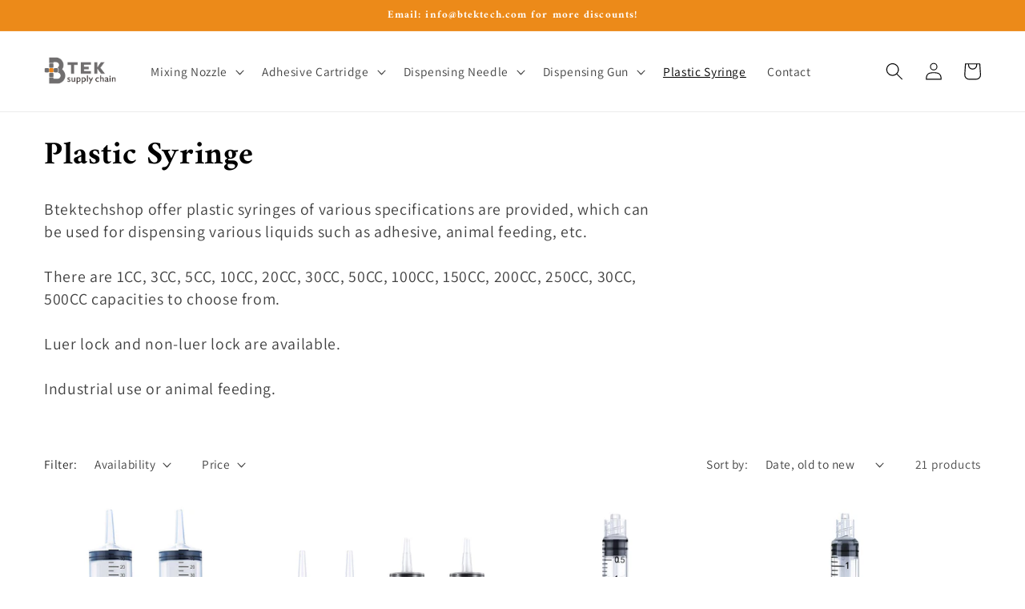

--- FILE ---
content_type: text/html; charset=utf-8
request_url: https://btektechshop.com/collections/plastic-syringe
body_size: 30944
content:
<!doctype html>
<html class="no-js" lang="en">
  <head>


    <meta charset="utf-8">
    <meta http-equiv="X-UA-Compatible" content="IE=edge">
    <meta name="viewport" content="width=device-width,initial-scale=1">
    <meta name="theme-color" content="">
    <meta name="google-site-verification" content="qWI0OGymJr2qJJ53j82k2FnsCbjwNwTva5E3Fw3ktQQ" />
    <link rel="canonical" href="https://btektechshop.com/collections/plastic-syringe">
    <link rel="preconnect" href="https://cdn.shopify.com" crossorigin><link rel="icon" type="image/png" href="//btektechshop.com/cdn/shop/files/logo-btektech.png?crop=center&height=32&v=1659940154&width=32"><link rel="preconnect" href="https://fonts.shopifycdn.com" crossorigin><title>
      Plastic Syringe- Btektechshop
</title>

    
      <meta name="description" content="Btektechshop offer plastic syringes of various specifications are provided, which can be used for dispensing various liquids such as adhesive, animal feeding, etc.">
    

    

<meta property="og:site_name" content="Btektechshop">
<meta property="og:url" content="https://btektechshop.com/collections/plastic-syringe">
<meta property="og:title" content="Plastic Syringe- Btektechshop">
<meta property="og:type" content="website">
<meta property="og:description" content="Btektechshop offer plastic syringes of various specifications are provided, which can be used for dispensing various liquids such as adhesive, animal feeding, etc."><meta name="twitter:card" content="summary_large_image">
<meta name="twitter:title" content="Plastic Syringe- Btektechshop">
<meta name="twitter:description" content="Btektechshop offer plastic syringes of various specifications are provided, which can be used for dispensing various liquids such as adhesive, animal feeding, etc.">


    <script src="//btektechshop.com/cdn/shop/t/4/assets/global.js?v=24850326154503943211656401585" defer="defer"></script>
    <script>window.performance && window.performance.mark && window.performance.mark('shopify.content_for_header.start');</script><meta name="google-site-verification" content="qWI0OGymJr2qJJ53j82k2FnsCbjwNwTva5E3Fw3ktQQ">
<meta id="shopify-digital-wallet" name="shopify-digital-wallet" content="/57300779164/digital_wallets/dialog">
<meta name="shopify-checkout-api-token" content="5f2d41c17714fc61fdd0d852621ee224">
<meta id="in-context-paypal-metadata" data-shop-id="57300779164" data-venmo-supported="false" data-environment="production" data-locale="en_US" data-paypal-v4="true" data-currency="USD">
<link rel="alternate" type="application/atom+xml" title="Feed" href="/collections/plastic-syringe.atom" />
<link rel="next" href="/collections/plastic-syringe?page=2">
<link rel="alternate" hreflang="x-default" href="https://btektechshop.com/collections/plastic-syringe">
<link rel="alternate" hreflang="en" href="https://btektechshop.com/collections/plastic-syringe">
<link rel="alternate" hreflang="en-CA" href="https://btektechshop.com/en-ca/collections/plastic-syringe">
<link rel="alternate" type="application/json+oembed" href="https://btektechshop.com/collections/plastic-syringe.oembed">
<script async="async" src="/checkouts/internal/preloads.js?locale=en-US"></script>
<script id="shopify-features" type="application/json">{"accessToken":"5f2d41c17714fc61fdd0d852621ee224","betas":["rich-media-storefront-analytics"],"domain":"btektechshop.com","predictiveSearch":true,"shopId":57300779164,"locale":"en"}</script>
<script>var Shopify = Shopify || {};
Shopify.shop = "btektech.myshopify.com";
Shopify.locale = "en";
Shopify.currency = {"active":"USD","rate":"1.0"};
Shopify.country = "US";
Shopify.theme = {"name":"Dawn 的更新版副本","id":127985549468,"schema_name":"Dawn","schema_version":"6.0.2","theme_store_id":887,"role":"main"};
Shopify.theme.handle = "null";
Shopify.theme.style = {"id":null,"handle":null};
Shopify.cdnHost = "btektechshop.com/cdn";
Shopify.routes = Shopify.routes || {};
Shopify.routes.root = "/";</script>
<script type="module">!function(o){(o.Shopify=o.Shopify||{}).modules=!0}(window);</script>
<script>!function(o){function n(){var o=[];function n(){o.push(Array.prototype.slice.apply(arguments))}return n.q=o,n}var t=o.Shopify=o.Shopify||{};t.loadFeatures=n(),t.autoloadFeatures=n()}(window);</script>
<script id="shop-js-analytics" type="application/json">{"pageType":"collection"}</script>
<script defer="defer" async type="module" src="//btektechshop.com/cdn/shopifycloud/shop-js/modules/v2/client.init-shop-cart-sync_BT-GjEfc.en.esm.js"></script>
<script defer="defer" async type="module" src="//btektechshop.com/cdn/shopifycloud/shop-js/modules/v2/chunk.common_D58fp_Oc.esm.js"></script>
<script defer="defer" async type="module" src="//btektechshop.com/cdn/shopifycloud/shop-js/modules/v2/chunk.modal_xMitdFEc.esm.js"></script>
<script type="module">
  await import("//btektechshop.com/cdn/shopifycloud/shop-js/modules/v2/client.init-shop-cart-sync_BT-GjEfc.en.esm.js");
await import("//btektechshop.com/cdn/shopifycloud/shop-js/modules/v2/chunk.common_D58fp_Oc.esm.js");
await import("//btektechshop.com/cdn/shopifycloud/shop-js/modules/v2/chunk.modal_xMitdFEc.esm.js");

  window.Shopify.SignInWithShop?.initShopCartSync?.({"fedCMEnabled":true,"windoidEnabled":true});

</script>
<script>(function() {
  var isLoaded = false;
  function asyncLoad() {
    if (isLoaded) return;
    isLoaded = true;
    var urls = ["https:\/\/chimpstatic.com\/mcjs-connected\/js\/users\/4539f03bd984f7d16d6c2669d\/ac31b9b965036871e62669c26.js?shop=btektech.myshopify.com"];
    for (var i = 0; i < urls.length; i++) {
      var s = document.createElement('script');
      s.type = 'text/javascript';
      s.async = true;
      s.src = urls[i];
      var x = document.getElementsByTagName('script')[0];
      x.parentNode.insertBefore(s, x);
    }
  };
  if(window.attachEvent) {
    window.attachEvent('onload', asyncLoad);
  } else {
    window.addEventListener('load', asyncLoad, false);
  }
})();</script>
<script id="__st">var __st={"a":57300779164,"offset":-25200,"reqid":"3eabd8b2-ba1e-44a9-913a-4e08940533ec-1769141796","pageurl":"btektechshop.com\/collections\/plastic-syringe","u":"62c2153a731f","p":"collection","rtyp":"collection","rid":292251599004};</script>
<script>window.ShopifyPaypalV4VisibilityTracking = true;</script>
<script id="captcha-bootstrap">!function(){'use strict';const t='contact',e='account',n='new_comment',o=[[t,t],['blogs',n],['comments',n],[t,'customer']],c=[[e,'customer_login'],[e,'guest_login'],[e,'recover_customer_password'],[e,'create_customer']],r=t=>t.map((([t,e])=>`form[action*='/${t}']:not([data-nocaptcha='true']) input[name='form_type'][value='${e}']`)).join(','),a=t=>()=>t?[...document.querySelectorAll(t)].map((t=>t.form)):[];function s(){const t=[...o],e=r(t);return a(e)}const i='password',u='form_key',d=['recaptcha-v3-token','g-recaptcha-response','h-captcha-response',i],f=()=>{try{return window.sessionStorage}catch{return}},m='__shopify_v',_=t=>t.elements[u];function p(t,e,n=!1){try{const o=window.sessionStorage,c=JSON.parse(o.getItem(e)),{data:r}=function(t){const{data:e,action:n}=t;return t[m]||n?{data:e,action:n}:{data:t,action:n}}(c);for(const[e,n]of Object.entries(r))t.elements[e]&&(t.elements[e].value=n);n&&o.removeItem(e)}catch(o){console.error('form repopulation failed',{error:o})}}const l='form_type',E='cptcha';function T(t){t.dataset[E]=!0}const w=window,h=w.document,L='Shopify',v='ce_forms',y='captcha';let A=!1;((t,e)=>{const n=(g='f06e6c50-85a8-45c8-87d0-21a2b65856fe',I='https://cdn.shopify.com/shopifycloud/storefront-forms-hcaptcha/ce_storefront_forms_captcha_hcaptcha.v1.5.2.iife.js',D={infoText:'Protected by hCaptcha',privacyText:'Privacy',termsText:'Terms'},(t,e,n)=>{const o=w[L][v],c=o.bindForm;if(c)return c(t,g,e,D).then(n);var r;o.q.push([[t,g,e,D],n]),r=I,A||(h.body.append(Object.assign(h.createElement('script'),{id:'captcha-provider',async:!0,src:r})),A=!0)});var g,I,D;w[L]=w[L]||{},w[L][v]=w[L][v]||{},w[L][v].q=[],w[L][y]=w[L][y]||{},w[L][y].protect=function(t,e){n(t,void 0,e),T(t)},Object.freeze(w[L][y]),function(t,e,n,w,h,L){const[v,y,A,g]=function(t,e,n){const i=e?o:[],u=t?c:[],d=[...i,...u],f=r(d),m=r(i),_=r(d.filter((([t,e])=>n.includes(e))));return[a(f),a(m),a(_),s()]}(w,h,L),I=t=>{const e=t.target;return e instanceof HTMLFormElement?e:e&&e.form},D=t=>v().includes(t);t.addEventListener('submit',(t=>{const e=I(t);if(!e)return;const n=D(e)&&!e.dataset.hcaptchaBound&&!e.dataset.recaptchaBound,o=_(e),c=g().includes(e)&&(!o||!o.value);(n||c)&&t.preventDefault(),c&&!n&&(function(t){try{if(!f())return;!function(t){const e=f();if(!e)return;const n=_(t);if(!n)return;const o=n.value;o&&e.removeItem(o)}(t);const e=Array.from(Array(32),(()=>Math.random().toString(36)[2])).join('');!function(t,e){_(t)||t.append(Object.assign(document.createElement('input'),{type:'hidden',name:u})),t.elements[u].value=e}(t,e),function(t,e){const n=f();if(!n)return;const o=[...t.querySelectorAll(`input[type='${i}']`)].map((({name:t})=>t)),c=[...d,...o],r={};for(const[a,s]of new FormData(t).entries())c.includes(a)||(r[a]=s);n.setItem(e,JSON.stringify({[m]:1,action:t.action,data:r}))}(t,e)}catch(e){console.error('failed to persist form',e)}}(e),e.submit())}));const S=(t,e)=>{t&&!t.dataset[E]&&(n(t,e.some((e=>e===t))),T(t))};for(const o of['focusin','change'])t.addEventListener(o,(t=>{const e=I(t);D(e)&&S(e,y())}));const B=e.get('form_key'),M=e.get(l),P=B&&M;t.addEventListener('DOMContentLoaded',(()=>{const t=y();if(P)for(const e of t)e.elements[l].value===M&&p(e,B);[...new Set([...A(),...v().filter((t=>'true'===t.dataset.shopifyCaptcha))])].forEach((e=>S(e,t)))}))}(h,new URLSearchParams(w.location.search),n,t,e,['guest_login'])})(!0,!0)}();</script>
<script integrity="sha256-4kQ18oKyAcykRKYeNunJcIwy7WH5gtpwJnB7kiuLZ1E=" data-source-attribution="shopify.loadfeatures" defer="defer" src="//btektechshop.com/cdn/shopifycloud/storefront/assets/storefront/load_feature-a0a9edcb.js" crossorigin="anonymous"></script>
<script data-source-attribution="shopify.dynamic_checkout.dynamic.init">var Shopify=Shopify||{};Shopify.PaymentButton=Shopify.PaymentButton||{isStorefrontPortableWallets:!0,init:function(){window.Shopify.PaymentButton.init=function(){};var t=document.createElement("script");t.src="https://btektechshop.com/cdn/shopifycloud/portable-wallets/latest/portable-wallets.en.js",t.type="module",document.head.appendChild(t)}};
</script>
<script data-source-attribution="shopify.dynamic_checkout.buyer_consent">
  function portableWalletsHideBuyerConsent(e){var t=document.getElementById("shopify-buyer-consent"),n=document.getElementById("shopify-subscription-policy-button");t&&n&&(t.classList.add("hidden"),t.setAttribute("aria-hidden","true"),n.removeEventListener("click",e))}function portableWalletsShowBuyerConsent(e){var t=document.getElementById("shopify-buyer-consent"),n=document.getElementById("shopify-subscription-policy-button");t&&n&&(t.classList.remove("hidden"),t.removeAttribute("aria-hidden"),n.addEventListener("click",e))}window.Shopify?.PaymentButton&&(window.Shopify.PaymentButton.hideBuyerConsent=portableWalletsHideBuyerConsent,window.Shopify.PaymentButton.showBuyerConsent=portableWalletsShowBuyerConsent);
</script>
<script data-source-attribution="shopify.dynamic_checkout.cart.bootstrap">document.addEventListener("DOMContentLoaded",(function(){function t(){return document.querySelector("shopify-accelerated-checkout-cart, shopify-accelerated-checkout")}if(t())Shopify.PaymentButton.init();else{new MutationObserver((function(e,n){t()&&(Shopify.PaymentButton.init(),n.disconnect())})).observe(document.body,{childList:!0,subtree:!0})}}));
</script>
<link id="shopify-accelerated-checkout-styles" rel="stylesheet" media="screen" href="https://btektechshop.com/cdn/shopifycloud/portable-wallets/latest/accelerated-checkout-backwards-compat.css" crossorigin="anonymous">
<style id="shopify-accelerated-checkout-cart">
        #shopify-buyer-consent {
  margin-top: 1em;
  display: inline-block;
  width: 100%;
}

#shopify-buyer-consent.hidden {
  display: none;
}

#shopify-subscription-policy-button {
  background: none;
  border: none;
  padding: 0;
  text-decoration: underline;
  font-size: inherit;
  cursor: pointer;
}

#shopify-subscription-policy-button::before {
  box-shadow: none;
}

      </style>
<script id="sections-script" data-sections="header,footer" defer="defer" src="//btektechshop.com/cdn/shop/t/4/compiled_assets/scripts.js?v=1012"></script>
<script>window.performance && window.performance.mark && window.performance.mark('shopify.content_for_header.end');</script>


    <style data-shopify>
      @font-face {
  font-family: Assistant;
  font-weight: 400;
  font-style: normal;
  font-display: swap;
  src: url("//btektechshop.com/cdn/fonts/assistant/assistant_n4.9120912a469cad1cc292572851508ca49d12e768.woff2") format("woff2"),
       url("//btektechshop.com/cdn/fonts/assistant/assistant_n4.6e9875ce64e0fefcd3f4446b7ec9036b3ddd2985.woff") format("woff");
}

      @font-face {
  font-family: Assistant;
  font-weight: 700;
  font-style: normal;
  font-display: swap;
  src: url("//btektechshop.com/cdn/fonts/assistant/assistant_n7.bf44452348ec8b8efa3aa3068825305886b1c83c.woff2") format("woff2"),
       url("//btektechshop.com/cdn/fonts/assistant/assistant_n7.0c887fee83f6b3bda822f1150b912c72da0f7b64.woff") format("woff");
}

      
      
      @font-face {
  font-family: Amiri;
  font-weight: 700;
  font-style: normal;
  font-display: swap;
  src: url("//btektechshop.com/cdn/fonts/amiri/amiri_n7.18bdf9995a65958ebe1ecc6a8e58369f2e5fde36.woff2") format("woff2"),
       url("//btektechshop.com/cdn/fonts/amiri/amiri_n7.4018e09897bebe29690de457ff22ede457913518.woff") format("woff");
}


      :root {
        --font-body-family: Assistant, sans-serif;
        --font-body-style: normal;
        --font-body-weight: 400;
        --font-body-weight-bold: 700;

        --font-heading-family: Amiri, serif;
        --font-heading-style: normal;
        --font-heading-weight: 700;

        --font-body-scale: 1.1;
        --font-heading-scale: 0.9090909090909091;

        --color-base-text: 0, 0, 0;
        --color-shadow: 0, 0, 0;
        --color-base-background-1: 255, 255, 255;
        --color-base-background-2: 186, 178, 178;
        --color-base-solid-button-labels: 255, 255, 255;
        --color-base-outline-button-labels: 18, 18, 18;
        --color-base-accent-1: 236, 132, 47;
        --color-base-accent-2: 236, 138, 25;
        --payment-terms-background-color: #ffffff;

        --gradient-base-background-1: #ffffff;
        --gradient-base-background-2: #bab2b2;
        --gradient-base-accent-1: linear-gradient(96deg, rgba(250, 220, 54, 1) 11%, rgba(254, 147, 98, 1) 50%, rgba(250, 220, 54, 1) 87%);
        --gradient-base-accent-2: #ec8a19;

        --media-padding: px;
        --media-border-opacity: 0.05;
        --media-border-width: 1px;
        --media-radius: 0px;
        --media-shadow-opacity: 0.0;
        --media-shadow-horizontal-offset: 0px;
        --media-shadow-vertical-offset: 4px;
        --media-shadow-blur-radius: 5px;
        --media-shadow-visible: 0;

        --page-width: 120rem;
        --page-width-margin: 0rem;

        --card-image-padding: 0.0rem;
        --card-corner-radius: 0.0rem;
        --card-text-alignment: left;
        --card-border-width: 0.0rem;
        --card-border-opacity: 0.1;
        --card-shadow-opacity: 0.0;
        --card-shadow-visible: 0;
        --card-shadow-horizontal-offset: 0.0rem;
        --card-shadow-vertical-offset: 0.4rem;
        --card-shadow-blur-radius: 0.5rem;

        --badge-corner-radius: 4.0rem;

        --popup-border-width: 1px;
        --popup-border-opacity: 0.1;
        --popup-corner-radius: 0px;
        --popup-shadow-opacity: 0.0;
        --popup-shadow-horizontal-offset: 0px;
        --popup-shadow-vertical-offset: 4px;
        --popup-shadow-blur-radius: 5px;

        --drawer-border-width: 1px;
        --drawer-border-opacity: 0.1;
        --drawer-shadow-opacity: 0.0;
        --drawer-shadow-horizontal-offset: 0px;
        --drawer-shadow-vertical-offset: 4px;
        --drawer-shadow-blur-radius: 5px;

        --spacing-sections-desktop: 0px;
        --spacing-sections-mobile: 0px;

        --grid-desktop-vertical-spacing: 8px;
        --grid-desktop-horizontal-spacing: 8px;
        --grid-mobile-vertical-spacing: 4px;
        --grid-mobile-horizontal-spacing: 4px;

        --text-boxes-border-opacity: 0.1;
        --text-boxes-border-width: 0px;
        --text-boxes-radius: 0px;
        --text-boxes-shadow-opacity: 0.0;
        --text-boxes-shadow-visible: 0;
        --text-boxes-shadow-horizontal-offset: 0px;
        --text-boxes-shadow-vertical-offset: 4px;
        --text-boxes-shadow-blur-radius: 5px;

        --buttons-radius: 0px;
        --buttons-radius-outset: 0px;
        --buttons-border-width: 1px;
        --buttons-border-opacity: 1.0;
        --buttons-shadow-opacity: 0.0;
        --buttons-shadow-visible: 0;
        --buttons-shadow-horizontal-offset: 0px;
        --buttons-shadow-vertical-offset: 4px;
        --buttons-shadow-blur-radius: 5px;
        --buttons-border-offset: 0px;

        --inputs-radius: 0px;
        --inputs-border-width: 1px;
        --inputs-border-opacity: 0.55;
        --inputs-shadow-opacity: 0.0;
        --inputs-shadow-horizontal-offset: 0px;
        --inputs-margin-offset: 0px;
        --inputs-shadow-vertical-offset: 4px;
        --inputs-shadow-blur-radius: 5px;
        --inputs-radius-outset: 0px;

        --variant-pills-radius: 40px;
        --variant-pills-border-width: 1px;
        --variant-pills-border-opacity: 0.55;
        --variant-pills-shadow-opacity: 0.0;
        --variant-pills-shadow-horizontal-offset: 0px;
        --variant-pills-shadow-vertical-offset: 4px;
        --variant-pills-shadow-blur-radius: 5px;
      }

      *,
      *::before,
      *::after {
        box-sizing: inherit;
      }

      html {
        box-sizing: border-box;
        font-size: calc(var(--font-body-scale) * 62.5%);
        height: 100%;
      }

      body {
        display: grid;
        grid-template-rows: auto auto 1fr auto;
        grid-template-columns: 100%;
        min-height: 100%;
        margin: 0;
        font-size: 1.5rem;
        letter-spacing: 0.06rem;
        line-height: calc(1 + 0.8 / var(--font-body-scale));
        font-family: var(--font-body-family);
        font-style: var(--font-body-style);
        font-weight: var(--font-body-weight);
      }

      @media screen and (min-width: 750px) {
        body {
          font-size: 1.6rem;
        }
      }
    </style>

    <link href="//btektechshop.com/cdn/shop/t/4/assets/base.css?v=60872452200050501181667812773" rel="stylesheet" type="text/css" media="all" />
<link rel="preload" as="font" href="//btektechshop.com/cdn/fonts/assistant/assistant_n4.9120912a469cad1cc292572851508ca49d12e768.woff2" type="font/woff2" crossorigin><link rel="preload" as="font" href="//btektechshop.com/cdn/fonts/amiri/amiri_n7.18bdf9995a65958ebe1ecc6a8e58369f2e5fde36.woff2" type="font/woff2" crossorigin><link rel="stylesheet" href="//btektechshop.com/cdn/shop/t/4/assets/component-predictive-search.css?v=165644661289088488651656401580" media="print" onload="this.media='all'"><script>document.documentElement.className = document.documentElement.className.replace('no-js', 'js');
    if (Shopify.designMode) {
      document.documentElement.classList.add('shopify-design-mode');
    }
    </script>

 
  <style type='text/css'>
    :root {--delivery-country-image-url:url("https://dc.codericp.com/delivery/code_f.png");}
    .icon-ad_f{background-image:var(--delivery-country-image-url);background-position:0 0;width:20px;height:12px}.icon-ae_f{background-image:var(--delivery-country-image-url);background-position:-21px 0;width:20px;height:12px}.icon-af_f{background-image:var(--delivery-country-image-url);background-position:0 -13px;width:20px;height:12px}.icon-ag_f{background-image:var(--delivery-country-image-url);background-position:-21px -13px;width:20px;height:12px}.icon-ai_f{background-image:var(--delivery-country-image-url);background-position:0 -26px;width:20px;height:12px}.icon-al_f{background-image:var(--delivery-country-image-url);background-position:-21px -26px;width:20px;height:12px}.icon-am_f{background-image:var(--delivery-country-image-url);background-position:-42px 0;width:20px;height:12px}.icon-ao_f{background-image:var(--delivery-country-image-url);background-position:-42px -13px;width:20px;height:12px}.icon-aq_f{background-image:var(--delivery-country-image-url);background-position:-42px -26px;width:20px;height:12px}.icon-ar_f{background-image:var(--delivery-country-image-url);background-position:0 -39px;width:20px;height:12px}.icon-as_f{background-image:var(--delivery-country-image-url);background-position:-21px -39px;width:20px;height:12px}.icon-at_f{background-image:var(--delivery-country-image-url);background-position:-42px -39px;width:20px;height:12px}.icon-au_f{background-image:var(--delivery-country-image-url);background-position:-63px 0;width:20px;height:12px}.icon-aw_f{background-image:var(--delivery-country-image-url);background-position:-63px -13px;width:20px;height:12px}.icon-ax_f{background-image:var(--delivery-country-image-url);background-position:-63px -26px;width:20px;height:12px}.icon-az_f{background-image:var(--delivery-country-image-url);background-position:-63px -39px;width:20px;height:12px}.icon-ba_f{background-image:var(--delivery-country-image-url);background-position:0 -52px;width:20px;height:12px}.icon-bb_f{background-image:var(--delivery-country-image-url);background-position:-21px -52px;width:20px;height:12px}.icon-bd_f{background-image:var(--delivery-country-image-url);background-position:-42px -52px;width:20px;height:12px}.icon-be_f{background-image:var(--delivery-country-image-url);background-position:-63px -52px;width:20px;height:12px}.icon-bf_f{background-image:var(--delivery-country-image-url);background-position:0 -65px;width:20px;height:12px}.icon-bg_f{background-image:var(--delivery-country-image-url);background-position:-21px -65px;width:20px;height:12px}.icon-bh_f{background-image:var(--delivery-country-image-url);background-position:-42px -65px;width:20px;height:12px}.icon-bi_f{background-image:var(--delivery-country-image-url);background-position:-63px -65px;width:20px;height:12px}.icon-bj_f{background-image:var(--delivery-country-image-url);background-position:-84px 0;width:20px;height:12px}.icon-bl_f{background-image:var(--delivery-country-image-url);background-position:-84px -13px;width:20px;height:12px}.icon-bm_f{background-image:var(--delivery-country-image-url);background-position:-84px -26px;width:20px;height:12px}.icon-bn_f{background-image:var(--delivery-country-image-url);background-position:-84px -39px;width:20px;height:12px}.icon-bo_f{background-image:var(--delivery-country-image-url);background-position:-84px -52px;width:20px;height:12px}.icon-bq_f{background-image:var(--delivery-country-image-url);background-position:-84px -65px;width:20px;height:12px}.icon-br_f{background-image:var(--delivery-country-image-url);background-position:0 -78px;width:20px;height:12px}.icon-bs_f{background-image:var(--delivery-country-image-url);background-position:-21px -78px;width:20px;height:12px}.icon-bt_f{background-image:var(--delivery-country-image-url);background-position:-42px -78px;width:20px;height:12px}.icon-bv_f{background-image:var(--delivery-country-image-url);background-position:-63px -78px;width:20px;height:12px}.icon-bw_f{background-image:var(--delivery-country-image-url);background-position:-84px -78px;width:20px;height:12px}.icon-by_f{background-image:var(--delivery-country-image-url);background-position:0 -91px;width:20px;height:12px}.icon-bz_f{background-image:var(--delivery-country-image-url);background-position:-21px -91px;width:20px;height:12px}.icon-ca_f{background-image:var(--delivery-country-image-url);background-position:-42px -91px;width:20px;height:12px}.icon-cc_f{background-image:var(--delivery-country-image-url);background-position:-63px -91px;width:20px;height:12px}.icon-cd_f{background-image:var(--delivery-country-image-url);background-position:-84px -91px;width:20px;height:12px}.icon-cf_f{background-image:var(--delivery-country-image-url);background-position:-105px 0;width:20px;height:12px}.icon-cg_f{background-image:var(--delivery-country-image-url);background-position:-105px -13px;width:20px;height:12px}.icon-ch_f{background-image:var(--delivery-country-image-url);background-position:-105px -26px;width:20px;height:12px}.icon-ci_f{background-image:var(--delivery-country-image-url);background-position:-105px -39px;width:20px;height:12px}.icon-ck_f{background-image:var(--delivery-country-image-url);background-position:-105px -52px;width:20px;height:12px}.icon-cl_f{background-image:var(--delivery-country-image-url);background-position:-105px -65px;width:20px;height:12px}.icon-cm_f{background-image:var(--delivery-country-image-url);background-position:-105px -78px;width:20px;height:12px}.icon-cn_f{background-image:var(--delivery-country-image-url);background-position:-105px -91px;width:20px;height:12px}.icon-co_f{background-image:var(--delivery-country-image-url);background-position:0 -104px;width:20px;height:12px}.icon-cr_f{background-image:var(--delivery-country-image-url);background-position:-21px -104px;width:20px;height:12px}.icon-cu_f{background-image:var(--delivery-country-image-url);background-position:-42px -104px;width:20px;height:12px}.icon-cv_f{background-image:var(--delivery-country-image-url);background-position:-63px -104px;width:20px;height:12px}.icon-cw_f{background-image:var(--delivery-country-image-url);background-position:-84px -104px;width:20px;height:12px}.icon-cx_f{background-image:var(--delivery-country-image-url);background-position:-105px -104px;width:20px;height:12px}.icon-cy_f{background-image:var(--delivery-country-image-url);background-position:-126px 0;width:20px;height:12px}.icon-cz_f{background-image:var(--delivery-country-image-url);background-position:-126px -13px;width:20px;height:12px}.icon-de_f{background-image:var(--delivery-country-image-url);background-position:-126px -26px;width:20px;height:12px}.icon-dj_f{background-image:var(--delivery-country-image-url);background-position:-126px -39px;width:20px;height:12px}.icon-dk_f{background-image:var(--delivery-country-image-url);background-position:-126px -52px;width:20px;height:12px}.icon-dm_f{background-image:var(--delivery-country-image-url);background-position:-126px -65px;width:20px;height:12px}.icon-do_f{background-image:var(--delivery-country-image-url);background-position:-126px -78px;width:20px;height:12px}.icon-dz_f{background-image:var(--delivery-country-image-url);background-position:-126px -91px;width:20px;height:12px}.icon-ec_f{background-image:var(--delivery-country-image-url);background-position:-126px -104px;width:20px;height:12px}.icon-ee_f{background-image:var(--delivery-country-image-url);background-position:0 -117px;width:20px;height:12px}.icon-eg_f{background-image:var(--delivery-country-image-url);background-position:-21px -117px;width:20px;height:12px}.icon-eh_f{background-image:var(--delivery-country-image-url);background-position:-42px -117px;width:20px;height:12px}.icon-er_f{background-image:var(--delivery-country-image-url);background-position:-63px -117px;width:20px;height:12px}.icon-es_f{background-image:var(--delivery-country-image-url);background-position:-84px -117px;width:20px;height:12px}.icon-et_f{background-image:var(--delivery-country-image-url);background-position:-105px -117px;width:20px;height:12px}.icon-fi_f{background-image:var(--delivery-country-image-url);background-position:-126px -117px;width:20px;height:12px}.icon-fj_f{background-image:var(--delivery-country-image-url);background-position:0 -130px;width:20px;height:12px}.icon-fk_f{background-image:var(--delivery-country-image-url);background-position:-21px -130px;width:20px;height:12px}.icon-fm_f{background-image:var(--delivery-country-image-url);background-position:-42px -130px;width:20px;height:12px}.icon-fo_f{background-image:var(--delivery-country-image-url);background-position:-63px -130px;width:20px;height:12px}.icon-fr_f{background-image:var(--delivery-country-image-url);background-position:-84px -130px;width:20px;height:12px}.icon-ga_f{background-image:var(--delivery-country-image-url);background-position:-105px -130px;width:20px;height:12px}.icon-gb_f{background-image:var(--delivery-country-image-url);background-position:-126px -130px;width:20px;height:12px}.icon-gd_f{background-image:var(--delivery-country-image-url);background-position:-147px 0;width:20px;height:12px}.icon-ge_f{background-image:var(--delivery-country-image-url);background-position:-147px -13px;width:20px;height:12px}.icon-gf_f{background-image:var(--delivery-country-image-url);background-position:-147px -26px;width:20px;height:12px}.icon-gg_f{background-image:var(--delivery-country-image-url);background-position:-147px -39px;width:20px;height:12px}.icon-gh_f{background-image:var(--delivery-country-image-url);background-position:-147px -52px;width:20px;height:12px}.icon-gi_f{background-image:var(--delivery-country-image-url);background-position:-147px -65px;width:20px;height:12px}.icon-gl_f{background-image:var(--delivery-country-image-url);background-position:-147px -78px;width:20px;height:12px}.icon-gm_f{background-image:var(--delivery-country-image-url);background-position:-147px -91px;width:20px;height:12px}.icon-gn_f{background-image:var(--delivery-country-image-url);background-position:-147px -104px;width:20px;height:12px}.icon-gp_f{background-image:var(--delivery-country-image-url);background-position:-147px -117px;width:20px;height:12px}.icon-gq_f{background-image:var(--delivery-country-image-url);background-position:-147px -130px;width:20px;height:12px}.icon-gr_f{background-image:var(--delivery-country-image-url);background-position:0 -143px;width:20px;height:12px}.icon-gs_f{background-image:var(--delivery-country-image-url);background-position:-21px -143px;width:20px;height:12px}.icon-gt_f{background-image:var(--delivery-country-image-url);background-position:-42px -143px;width:20px;height:12px}.icon-gu_f{background-image:var(--delivery-country-image-url);background-position:-63px -143px;width:20px;height:12px}.icon-gw_f{background-image:var(--delivery-country-image-url);background-position:-84px -143px;width:20px;height:12px}.icon-gy_f{background-image:var(--delivery-country-image-url);background-position:-105px -143px;width:20px;height:12px}.icon-hk_f{background-image:var(--delivery-country-image-url);background-position:-126px -143px;width:20px;height:12px}.icon-hm_f{background-image:var(--delivery-country-image-url);background-position:-147px -143px;width:20px;height:12px}.icon-hn_f{background-image:var(--delivery-country-image-url);background-position:-168px 0;width:20px;height:12px}.icon-hr_f{background-image:var(--delivery-country-image-url);background-position:-168px -13px;width:20px;height:12px}.icon-ht_f{background-image:var(--delivery-country-image-url);background-position:-168px -26px;width:20px;height:12px}.icon-hu_f{background-image:var(--delivery-country-image-url);background-position:-168px -39px;width:20px;height:12px}.icon-id_f{background-image:var(--delivery-country-image-url);background-position:-168px -52px;width:20px;height:12px}.icon-ie_f{background-image:var(--delivery-country-image-url);background-position:-168px -65px;width:20px;height:12px}.icon-il_f{background-image:var(--delivery-country-image-url);background-position:-168px -78px;width:20px;height:12px}.icon-im_f{background-image:var(--delivery-country-image-url);background-position:-168px -91px;width:20px;height:12px}.icon-in_f{background-image:var(--delivery-country-image-url);background-position:-168px -104px;width:20px;height:12px}.icon-io_f{background-image:var(--delivery-country-image-url);background-position:-168px -117px;width:20px;height:12px}.icon-iq_f{background-image:var(--delivery-country-image-url);background-position:-168px -130px;width:20px;height:12px}.icon-ir_f{background-image:var(--delivery-country-image-url);background-position:-168px -143px;width:20px;height:12px}.icon-is_f{background-image:var(--delivery-country-image-url);background-position:0 -156px;width:20px;height:12px}.icon-it_f{background-image:var(--delivery-country-image-url);background-position:-21px -156px;width:20px;height:12px}.icon-je_f{background-image:var(--delivery-country-image-url);background-position:-42px -156px;width:20px;height:12px}.icon-jm_f{background-image:var(--delivery-country-image-url);background-position:-63px -156px;width:20px;height:12px}.icon-jo_f{background-image:var(--delivery-country-image-url);background-position:-84px -156px;width:20px;height:12px}.icon-jp_f{background-image:var(--delivery-country-image-url);background-position:-105px -156px;width:20px;height:12px}.icon-ke_f{background-image:var(--delivery-country-image-url);background-position:-126px -156px;width:20px;height:12px}.icon-kg_f{background-image:var(--delivery-country-image-url);background-position:-147px -156px;width:20px;height:12px}.icon-kh_f{background-image:var(--delivery-country-image-url);background-position:-168px -156px;width:20px;height:12px}.icon-ki_f{background-image:var(--delivery-country-image-url);background-position:0 -169px;width:20px;height:12px}.icon-km_f{background-image:var(--delivery-country-image-url);background-position:-21px -169px;width:20px;height:12px}.icon-kn_f{background-image:var(--delivery-country-image-url);background-position:-42px -169px;width:20px;height:12px}.icon-kp_f{background-image:var(--delivery-country-image-url);background-position:-63px -169px;width:20px;height:12px}.icon-kr_f{background-image:var(--delivery-country-image-url);background-position:-84px -169px;width:20px;height:12px}.icon-kw_f{background-image:var(--delivery-country-image-url);background-position:-105px -169px;width:20px;height:12px}.icon-ky_f{background-image:var(--delivery-country-image-url);background-position:-126px -169px;width:20px;height:12px}.icon-kz_f{background-image:var(--delivery-country-image-url);background-position:-147px -169px;width:20px;height:12px}.icon-la_f{background-image:var(--delivery-country-image-url);background-position:-168px -169px;width:20px;height:12px}.icon-lb_f{background-image:var(--delivery-country-image-url);background-position:-189px 0;width:20px;height:12px}.icon-lc_f{background-image:var(--delivery-country-image-url);background-position:-189px -13px;width:20px;height:12px}.icon-li_f{background-image:var(--delivery-country-image-url);background-position:-189px -26px;width:20px;height:12px}.icon-lk_f{background-image:var(--delivery-country-image-url);background-position:-189px -39px;width:20px;height:12px}.icon-lr_f{background-image:var(--delivery-country-image-url);background-position:-189px -52px;width:20px;height:12px}.icon-ls_f{background-image:var(--delivery-country-image-url);background-position:-189px -65px;width:20px;height:12px}.icon-lt_f{background-image:var(--delivery-country-image-url);background-position:-189px -78px;width:20px;height:12px}.icon-lu_f{background-image:var(--delivery-country-image-url);background-position:-189px -91px;width:20px;height:12px}.icon-lv_f{background-image:var(--delivery-country-image-url);background-position:-189px -104px;width:20px;height:12px}.icon-ly_f{background-image:var(--delivery-country-image-url);background-position:-189px -117px;width:20px;height:12px}.icon-ma_f{background-image:var(--delivery-country-image-url);background-position:-189px -130px;width:20px;height:12px}.icon-mc_f{background-image:var(--delivery-country-image-url);background-position:-189px -143px;width:20px;height:12px}.icon-md_f{background-image:var(--delivery-country-image-url);background-position:-189px -156px;width:20px;height:12px}.icon-me_f{background-image:var(--delivery-country-image-url);background-position:-189px -169px;width:20px;height:12px}.icon-mf_f{background-image:var(--delivery-country-image-url);background-position:0 -182px;width:20px;height:12px}.icon-mg_f{background-image:var(--delivery-country-image-url);background-position:-21px -182px;width:20px;height:12px}.icon-mh_f{background-image:var(--delivery-country-image-url);background-position:-42px -182px;width:20px;height:12px}.icon-mk_f{background-image:var(--delivery-country-image-url);background-position:-63px -182px;width:20px;height:12px}.icon-ml_f{background-image:var(--delivery-country-image-url);background-position:-84px -182px;width:20px;height:12px}.icon-mm_f{background-image:var(--delivery-country-image-url);background-position:-105px -182px;width:20px;height:12px}.icon-mn_f{background-image:var(--delivery-country-image-url);background-position:-126px -182px;width:20px;height:12px}.icon-mo_f{background-image:var(--delivery-country-image-url);background-position:-147px -182px;width:20px;height:12px}.icon-mp_f{background-image:var(--delivery-country-image-url);background-position:-168px -182px;width:20px;height:12px}.icon-mq_f{background-image:var(--delivery-country-image-url);background-position:-189px -182px;width:20px;height:12px}.icon-mr_f{background-image:var(--delivery-country-image-url);background-position:0 -195px;width:20px;height:12px}.icon-ms_f{background-image:var(--delivery-country-image-url);background-position:-21px -195px;width:20px;height:12px}.icon-mt_f{background-image:var(--delivery-country-image-url);background-position:-42px -195px;width:20px;height:12px}.icon-mu_f{background-image:var(--delivery-country-image-url);background-position:-63px -195px;width:20px;height:12px}.icon-mv_f{background-image:var(--delivery-country-image-url);background-position:-84px -195px;width:20px;height:12px}.icon-mw_f{background-image:var(--delivery-country-image-url);background-position:-105px -195px;width:20px;height:12px}.icon-mx_f{background-image:var(--delivery-country-image-url);background-position:-126px -195px;width:20px;height:12px}.icon-my_f{background-image:var(--delivery-country-image-url);background-position:-147px -195px;width:20px;height:12px}.icon-mz_f{background-image:var(--delivery-country-image-url);background-position:-168px -195px;width:20px;height:12px}.icon-na_f{background-image:var(--delivery-country-image-url);background-position:-189px -195px;width:20px;height:12px}.icon-nc_f{background-image:var(--delivery-country-image-url);background-position:-210px 0;width:20px;height:12px}.icon-ne_f{background-image:var(--delivery-country-image-url);background-position:-210px -13px;width:20px;height:12px}.icon-nf_f{background-image:var(--delivery-country-image-url);background-position:-210px -26px;width:20px;height:12px}.icon-ng_f{background-image:var(--delivery-country-image-url);background-position:-210px -39px;width:20px;height:12px}.icon-ni_f{background-image:var(--delivery-country-image-url);background-position:-210px -52px;width:20px;height:12px}.icon-nl_f{background-image:var(--delivery-country-image-url);background-position:-210px -65px;width:20px;height:12px}.icon-no_f{background-image:var(--delivery-country-image-url);background-position:-210px -78px;width:20px;height:12px}.icon-np_f{background-image:var(--delivery-country-image-url);background-position:-210px -91px;width:20px;height:12px}.icon-nr_f{background-image:var(--delivery-country-image-url);background-position:-210px -104px;width:20px;height:12px}.icon-nu_f{background-image:var(--delivery-country-image-url);background-position:-210px -117px;width:20px;height:12px}.icon-nz_f{background-image:var(--delivery-country-image-url);background-position:-210px -130px;width:20px;height:12px}.icon-om_f{background-image:var(--delivery-country-image-url);background-position:-210px -143px;width:20px;height:12px}.icon-pa_f{background-image:var(--delivery-country-image-url);background-position:-210px -156px;width:20px;height:12px}.icon-pe_f{background-image:var(--delivery-country-image-url);background-position:-210px -169px;width:20px;height:12px}.icon-pf_f{background-image:var(--delivery-country-image-url);background-position:-210px -182px;width:20px;height:12px}.icon-pg_f{background-image:var(--delivery-country-image-url);background-position:-210px -195px;width:20px;height:12px}.icon-ph_f{background-image:var(--delivery-country-image-url);background-position:0 -208px;width:20px;height:12px}.icon-pk_f{background-image:var(--delivery-country-image-url);background-position:-21px -208px;width:20px;height:12px}.icon-pl_f{background-image:var(--delivery-country-image-url);background-position:-42px -208px;width:20px;height:12px}.icon-pm_f{background-image:var(--delivery-country-image-url);background-position:-63px -208px;width:20px;height:12px}.icon-pn_f{background-image:var(--delivery-country-image-url);background-position:-84px -208px;width:20px;height:12px}.icon-pr_f{background-image:var(--delivery-country-image-url);background-position:-105px -208px;width:20px;height:12px}.icon-ps_f{background-image:var(--delivery-country-image-url);background-position:-126px -208px;width:20px;height:12px}.icon-pt_f{background-image:var(--delivery-country-image-url);background-position:-147px -208px;width:20px;height:12px}.icon-pw_f{background-image:var(--delivery-country-image-url);background-position:-168px -208px;width:20px;height:12px}.icon-py_f{background-image:var(--delivery-country-image-url);background-position:-189px -208px;width:20px;height:12px}.icon-qa_f{background-image:var(--delivery-country-image-url);background-position:-210px -208px;width:20px;height:12px}.icon-re_f{background-image:var(--delivery-country-image-url);background-position:-231px 0;width:20px;height:12px}.icon-ro_f{background-image:var(--delivery-country-image-url);background-position:-231px -13px;width:20px;height:12px}.icon-rs_f{background-image:var(--delivery-country-image-url);background-position:-231px -26px;width:20px;height:12px}.icon-ru_f{background-image:var(--delivery-country-image-url);background-position:-231px -39px;width:20px;height:12px}.icon-rw_f{background-image:var(--delivery-country-image-url);background-position:-231px -52px;width:20px;height:12px}.icon-sa_f{background-image:var(--delivery-country-image-url);background-position:-231px -65px;width:20px;height:12px}.icon-sb_f{background-image:var(--delivery-country-image-url);background-position:-231px -78px;width:20px;height:12px}.icon-sc_f{background-image:var(--delivery-country-image-url);background-position:-231px -91px;width:20px;height:12px}.icon-sd_f{background-image:var(--delivery-country-image-url);background-position:-231px -104px;width:20px;height:12px}.icon-se_f{background-image:var(--delivery-country-image-url);background-position:-231px -117px;width:20px;height:12px}.icon-sg_f{background-image:var(--delivery-country-image-url);background-position:-231px -130px;width:20px;height:12px}.icon-sh_f{background-image:var(--delivery-country-image-url);background-position:-231px -143px;width:20px;height:12px}.icon-si_f{background-image:var(--delivery-country-image-url);background-position:-231px -156px;width:20px;height:12px}.icon-sj_f{background-image:var(--delivery-country-image-url);background-position:-231px -169px;width:20px;height:12px}.icon-sk_f{background-image:var(--delivery-country-image-url);background-position:-231px -182px;width:20px;height:12px}.icon-sl_f{background-image:var(--delivery-country-image-url);background-position:-231px -195px;width:20px;height:12px}.icon-sm_f{background-image:var(--delivery-country-image-url);background-position:-231px -208px;width:20px;height:12px}.icon-sn_f{background-image:var(--delivery-country-image-url);background-position:0 -221px;width:20px;height:12px}.icon-so_f{background-image:var(--delivery-country-image-url);background-position:-21px -221px;width:20px;height:12px}.icon-sr_f{background-image:var(--delivery-country-image-url);background-position:-42px -221px;width:20px;height:12px}.icon-ss_f{background-image:var(--delivery-country-image-url);background-position:-63px -221px;width:20px;height:12px}.icon-st_f{background-image:var(--delivery-country-image-url);background-position:-84px -221px;width:20px;height:12px}.icon-sv_f{background-image:var(--delivery-country-image-url);background-position:-105px -221px;width:20px;height:12px}.icon-sx_f{background-image:var(--delivery-country-image-url);background-position:-126px -221px;width:20px;height:12px}.icon-sy_f{background-image:var(--delivery-country-image-url);background-position:-147px -221px;width:20px;height:12px}.icon-sz_f{background-image:var(--delivery-country-image-url);background-position:-168px -221px;width:20px;height:12px}.icon-tc_f{background-image:var(--delivery-country-image-url);background-position:-189px -221px;width:20px;height:12px}.icon-td_f{background-image:var(--delivery-country-image-url);background-position:-210px -221px;width:20px;height:12px}.icon-tf_f{background-image:var(--delivery-country-image-url);background-position:-231px -221px;width:20px;height:12px}.icon-tg_f{background-image:var(--delivery-country-image-url);background-position:0 -234px;width:20px;height:12px}.icon-th_f{background-image:var(--delivery-country-image-url);background-position:-21px -234px;width:20px;height:12px}.icon-tj_f{background-image:var(--delivery-country-image-url);background-position:-42px -234px;width:20px;height:12px}.icon-tk_f{background-image:var(--delivery-country-image-url);background-position:-63px -234px;width:20px;height:12px}.icon-tl_f{background-image:var(--delivery-country-image-url);background-position:-84px -234px;width:20px;height:12px}.icon-tm_f{background-image:var(--delivery-country-image-url);background-position:-105px -234px;width:20px;height:12px}.icon-tn_f{background-image:var(--delivery-country-image-url);background-position:-126px -234px;width:20px;height:12px}.icon-to_f{background-image:var(--delivery-country-image-url);background-position:-147px -234px;width:20px;height:12px}.icon-tr_f{background-image:var(--delivery-country-image-url);background-position:-168px -234px;width:20px;height:12px}.icon-tt_f{background-image:var(--delivery-country-image-url);background-position:-189px -234px;width:20px;height:12px}.icon-tv_f{background-image:var(--delivery-country-image-url);background-position:-210px -234px;width:20px;height:12px}.icon-tw_f{background-image:var(--delivery-country-image-url);background-position:-231px -234px;width:20px;height:12px}.icon-tz_f{background-image:var(--delivery-country-image-url);background-position:-252px 0;width:20px;height:12px}.icon-ua_f{background-image:var(--delivery-country-image-url);background-position:-252px -13px;width:20px;height:12px}.icon-ug_f{background-image:var(--delivery-country-image-url);background-position:-252px -26px;width:20px;height:12px}.icon-um_f{background-image:var(--delivery-country-image-url);background-position:-252px -39px;width:20px;height:12px}.icon-us_f{background-image:var(--delivery-country-image-url);background-position:-252px -52px;width:20px;height:12px}.icon-uy_f{background-image:var(--delivery-country-image-url);background-position:-252px -65px;width:20px;height:12px}.icon-uz_f{background-image:var(--delivery-country-image-url);background-position:-252px -78px;width:20px;height:12px}.icon-va_f{background-image:var(--delivery-country-image-url);background-position:-252px -91px;width:20px;height:12px}.icon-vc_f{background-image:var(--delivery-country-image-url);background-position:-252px -104px;width:20px;height:12px}.icon-ve_f{background-image:var(--delivery-country-image-url);background-position:-252px -117px;width:20px;height:12px}.icon-vg_f{background-image:var(--delivery-country-image-url);background-position:-252px -130px;width:20px;height:12px}.icon-vi_f{background-image:var(--delivery-country-image-url);background-position:-252px -143px;width:20px;height:12px}.icon-vn_f{background-image:var(--delivery-country-image-url);background-position:-252px -156px;width:20px;height:12px}.icon-vu_f{background-image:var(--delivery-country-image-url);background-position:-252px -169px;width:20px;height:12px}.icon-wf_f{background-image:var(--delivery-country-image-url);background-position:-252px -182px;width:20px;height:12px}.icon-ws_f{background-image:var(--delivery-country-image-url);background-position:-252px -195px;width:20px;height:12px}.icon-xk_f{background-image:var(--delivery-country-image-url);background-position:-252px -208px;width:20px;height:12px}.icon-ye_f{background-image:var(--delivery-country-image-url);background-position:-252px -221px;width:20px;height:12px}.icon-yt_f{background-image:var(--delivery-country-image-url);background-position:-252px -234px;width:20px;height:12px}.icon-za_f{background-image:var(--delivery-country-image-url);background-position:0 -247px;width:20px;height:12px}.icon-zm_f{background-image:var(--delivery-country-image-url);background-position:-21px -247px;width:20px;height:12px}.icon-zw_f{background-image:var(--delivery-country-image-url);background-position:-42px -247px;width:20px;height:12px}
</style>
<script>
    window.deliveryCommon = window.deliveryCommon || {};
    window.deliveryCommon.setting = {};
    Object.assign(window.deliveryCommon.setting, {
        "shop_currency_code__ed": 'USD' || 'USD',
        "shop_locale_code__ed": 'en' || 'en',
        "shop_domain__ed":  'btektech.myshopify.com',
        "product_available__ed": '',
        "product_id__ed": ''
    });
    window.deliveryED = window.deliveryED || {};
    window.deliveryED.setting = {};
    Object.assign(window.deliveryED.setting, {
        "delivery__app_setting": {"main_delivery_setting":{"is_active":0,"order_delivery_info":"\u003cp\u003eFree Shipping to \u003cstrong\u003e{country_flag}\u003c\/strong\u003e \u003cstrong\u003e{country_name}\u003c\/strong\u003e\u003c\/p\u003e\u003cp\u003eOrder within the next \u003cstrong\u003e{cutoff_time}\u003c\/strong\u003e for dispatch today, and you'll receive your package between \u003cstrong\u003e{order_delivered_minimum_date} and {order_delivered_maximum_date}\u003c\/strong\u003e\u003cbr\/\u003e\u003c\/p\u003e","out_of_stock_mode":0,"out_of_stock_info":"\u003cp\u003e\u003c\/p\u003e","order_progress_bar_mode":0,"order_progress_setting":{"ordered":{"svg_number":0,"title":"Ordered","tips_description":"After you place the order, we will need 1-3 days to prepare the shipment"},"order_ready":{"svg_number":4,"is_active":1,"title":"Order Ready","date_title":"{order_ready_minimum_date} - {order_ready_maximum_date}","tips_description":"Orders will start to be shipped"},"order_delivered":{"svg_number":10,"title":"Delivered","date_title":"{order_delivered_minimum_date} - {order_delivered_maximum_date}","tips_description":"Estimated arrival date range：{order_delivered_minimum_date} - {order_delivered_maximum_date}"}},"order_delivery_work_week":[0,1,1,1,1,1,0],"order_delivery_day_range":[10,20],"order_delivery_calc_method":0,"order_ready_work_week":[1,1,1,1,1,1,1],"order_ready_day_range":[1,3],"order_ready_calc_method":2,"holiday":[],"order_delivery_date_format":0,"delivery_date_custom_format":"{month_local} {day}","delivery_date_format_zero":1,"delivery_date_format_month_translate":["Jan","Feb","Mar","Apr","May","Jun","Jul","Aug","Sep","Oct","Nov","Dec"],"delivery_date_format_week_translate":["Sun","Mon","Tues","Wed","Thur","Fri","Sat"],"order_delivery_countdown_format":0,"delivery_countdown_custom_format":"{hours} {hours_local} {minutes} {minutes_local} {seconds} {seconds_local}","countdown_format_translate":["Hours","Minutes","Seconds"],"delivery_countdown_format_zero":1,"countdown_cutoff_hour":23,"countdown_cutoff_minute":59,"countdown_cutoff_advanced_enable":0,"countdown_cutoff_advanced":[[23,59],[23,59],[23,59],[23,59],[23,59],[23,59],[23,59]],"countdown_mode":0,"timezone_mode":0,"timezone":-7,"todayandtomorrow":[{"lan_code":"en","lan_name":"English","left":"today","right":"tomorrow"}],"widget_layout_mode":0,"widget_placement_method":0,"widget_placement_position":0,"widget_placement_page":1,"widget_margin":[12,0,0,0],"message_text_widget_appearance_setting":{"border":{"border_width":1,"border_radius":4,"border_line":2},"color":{"text_color":"#000000","background_color":"#FFFFFF","border_color":"#E2E2E2"},"other":{"margin":[0,0,0,0],"padding":[10,10,10,10]}},"progress_bar_widget_appearance_setting":{"color":{"basic":{"icon_color":"#000000","icon_background_color":"#FFFFFF","order_status_title_color":"#000000","date_title_color":"#000000"},"advanced":{"icon_color":"#FFFFFF","icon_background_color":"#000000","progress_line_color":"#000000","order_status_title_color":"#000000","date_title_color":"#000000","description_tips_color":"#FFFFFF","description_tips_background_color":"#000000"}},"font":{"icon_font":20,"order_status_title_font":14,"date_title_font":14,"description_tips_font":14},"other":{"margin":[8,0,0,0]}},"show_country_mode":0,"arrow_down_position":0,"country_modal_background_rgba":[0,0,0,0.5],"country_modal_appearance_setting":{"color":{"text_color":"#000000","background_color":"#FFFFFF","icon_color":"#999999","selected_color":"#f2f2f2"},"border":{"border_radius":7},"font":{"text_font":16,"icon_font":16},"other":{"width":56}},"cart_form_mode":0,"cart_form_position":0,"cart_checkout_status":1,"cart_checkout_title":"Estimated between","cart_checkout_description":"{order_delivered_minimum_date} and {order_delivered_maximum_date}","widget_custom_css":"","is_show_all":0,"p_mapping":11,"product_ids":["7112351023260","7112391786652","7409692934300","7409955995804","7409980899484","7410013667484","7412255096988","7427157786780","7427172335772","7427182755996","7427196551324","7427202318492","7427206185116","7427216801948","7427225714844","7427232563356","7427240132764","7427252715676","7427262775452","7427269820572","7427279356060","7471766962332","7471768207516","7524740956316","7524811276444","7524821074076","7524843716764","7524864295068","7524896702620","7524923572380","7525009195164","7525019615388","7525050646684","7530124378268","7530131161244","7530134110364","7530136961180","7530138468508","7530146660508","7530147446940","7530149576860","7530159276188","7530165895324","7530168352924","7530172088476","7530173989020","7532447006876","7532452642972","7532453953692","7532878200988","7532883247260","7532884721820","7532887769244","7532888359068","7532912771228","7560539439260","7560557756572","7560562016412","7560563556508","7560565325980","7560567586972","7560573190300","7560580923548","7560583020700","7579817640092","7579863482524","7579864694940","7579866988700","7579867906204","7579868856476","7579870789788","7579871740060","7579872919708","7579873869980","7579879833756","7579888320668","7579892088988","7579908341916","7579914371228","7579939602588","7579958476956","7579979874460","7579997929628","7580014936220","7606683304092","7606715646108","7606716203164","7606717415580","7606719185052","7606719447196","7606719840412","7606720397468","7621512724636","7621520392348","7621532713116","7621534089372","7621539725468","7621541953692","7621547458716","7621550506140"]}},
        "delivery__pro_setting": null,
        "delivery__cate_setting": null
    });
</script> <link href="https://monorail-edge.shopifysvc.com" rel="dns-prefetch">
<script>(function(){if ("sendBeacon" in navigator && "performance" in window) {try {var session_token_from_headers = performance.getEntriesByType('navigation')[0].serverTiming.find(x => x.name == '_s').description;} catch {var session_token_from_headers = undefined;}var session_cookie_matches = document.cookie.match(/_shopify_s=([^;]*)/);var session_token_from_cookie = session_cookie_matches && session_cookie_matches.length === 2 ? session_cookie_matches[1] : "";var session_token = session_token_from_headers || session_token_from_cookie || "";function handle_abandonment_event(e) {var entries = performance.getEntries().filter(function(entry) {return /monorail-edge.shopifysvc.com/.test(entry.name);});if (!window.abandonment_tracked && entries.length === 0) {window.abandonment_tracked = true;var currentMs = Date.now();var navigation_start = performance.timing.navigationStart;var payload = {shop_id: 57300779164,url: window.location.href,navigation_start,duration: currentMs - navigation_start,session_token,page_type: "collection"};window.navigator.sendBeacon("https://monorail-edge.shopifysvc.com/v1/produce", JSON.stringify({schema_id: "online_store_buyer_site_abandonment/1.1",payload: payload,metadata: {event_created_at_ms: currentMs,event_sent_at_ms: currentMs}}));}}window.addEventListener('pagehide', handle_abandonment_event);}}());</script>
<script id="web-pixels-manager-setup">(function e(e,d,r,n,o){if(void 0===o&&(o={}),!Boolean(null===(a=null===(i=window.Shopify)||void 0===i?void 0:i.analytics)||void 0===a?void 0:a.replayQueue)){var i,a;window.Shopify=window.Shopify||{};var t=window.Shopify;t.analytics=t.analytics||{};var s=t.analytics;s.replayQueue=[],s.publish=function(e,d,r){return s.replayQueue.push([e,d,r]),!0};try{self.performance.mark("wpm:start")}catch(e){}var l=function(){var e={modern:/Edge?\/(1{2}[4-9]|1[2-9]\d|[2-9]\d{2}|\d{4,})\.\d+(\.\d+|)|Firefox\/(1{2}[4-9]|1[2-9]\d|[2-9]\d{2}|\d{4,})\.\d+(\.\d+|)|Chrom(ium|e)\/(9{2}|\d{3,})\.\d+(\.\d+|)|(Maci|X1{2}).+ Version\/(15\.\d+|(1[6-9]|[2-9]\d|\d{3,})\.\d+)([,.]\d+|)( \(\w+\)|)( Mobile\/\w+|) Safari\/|Chrome.+OPR\/(9{2}|\d{3,})\.\d+\.\d+|(CPU[ +]OS|iPhone[ +]OS|CPU[ +]iPhone|CPU IPhone OS|CPU iPad OS)[ +]+(15[._]\d+|(1[6-9]|[2-9]\d|\d{3,})[._]\d+)([._]\d+|)|Android:?[ /-](13[3-9]|1[4-9]\d|[2-9]\d{2}|\d{4,})(\.\d+|)(\.\d+|)|Android.+Firefox\/(13[5-9]|1[4-9]\d|[2-9]\d{2}|\d{4,})\.\d+(\.\d+|)|Android.+Chrom(ium|e)\/(13[3-9]|1[4-9]\d|[2-9]\d{2}|\d{4,})\.\d+(\.\d+|)|SamsungBrowser\/([2-9]\d|\d{3,})\.\d+/,legacy:/Edge?\/(1[6-9]|[2-9]\d|\d{3,})\.\d+(\.\d+|)|Firefox\/(5[4-9]|[6-9]\d|\d{3,})\.\d+(\.\d+|)|Chrom(ium|e)\/(5[1-9]|[6-9]\d|\d{3,})\.\d+(\.\d+|)([\d.]+$|.*Safari\/(?![\d.]+ Edge\/[\d.]+$))|(Maci|X1{2}).+ Version\/(10\.\d+|(1[1-9]|[2-9]\d|\d{3,})\.\d+)([,.]\d+|)( \(\w+\)|)( Mobile\/\w+|) Safari\/|Chrome.+OPR\/(3[89]|[4-9]\d|\d{3,})\.\d+\.\d+|(CPU[ +]OS|iPhone[ +]OS|CPU[ +]iPhone|CPU IPhone OS|CPU iPad OS)[ +]+(10[._]\d+|(1[1-9]|[2-9]\d|\d{3,})[._]\d+)([._]\d+|)|Android:?[ /-](13[3-9]|1[4-9]\d|[2-9]\d{2}|\d{4,})(\.\d+|)(\.\d+|)|Mobile Safari.+OPR\/([89]\d|\d{3,})\.\d+\.\d+|Android.+Firefox\/(13[5-9]|1[4-9]\d|[2-9]\d{2}|\d{4,})\.\d+(\.\d+|)|Android.+Chrom(ium|e)\/(13[3-9]|1[4-9]\d|[2-9]\d{2}|\d{4,})\.\d+(\.\d+|)|Android.+(UC? ?Browser|UCWEB|U3)[ /]?(15\.([5-9]|\d{2,})|(1[6-9]|[2-9]\d|\d{3,})\.\d+)\.\d+|SamsungBrowser\/(5\.\d+|([6-9]|\d{2,})\.\d+)|Android.+MQ{2}Browser\/(14(\.(9|\d{2,})|)|(1[5-9]|[2-9]\d|\d{3,})(\.\d+|))(\.\d+|)|K[Aa][Ii]OS\/(3\.\d+|([4-9]|\d{2,})\.\d+)(\.\d+|)/},d=e.modern,r=e.legacy,n=navigator.userAgent;return n.match(d)?"modern":n.match(r)?"legacy":"unknown"}(),u="modern"===l?"modern":"legacy",c=(null!=n?n:{modern:"",legacy:""})[u],f=function(e){return[e.baseUrl,"/wpm","/b",e.hashVersion,"modern"===e.buildTarget?"m":"l",".js"].join("")}({baseUrl:d,hashVersion:r,buildTarget:u}),m=function(e){var d=e.version,r=e.bundleTarget,n=e.surface,o=e.pageUrl,i=e.monorailEndpoint;return{emit:function(e){var a=e.status,t=e.errorMsg,s=(new Date).getTime(),l=JSON.stringify({metadata:{event_sent_at_ms:s},events:[{schema_id:"web_pixels_manager_load/3.1",payload:{version:d,bundle_target:r,page_url:o,status:a,surface:n,error_msg:t},metadata:{event_created_at_ms:s}}]});if(!i)return console&&console.warn&&console.warn("[Web Pixels Manager] No Monorail endpoint provided, skipping logging."),!1;try{return self.navigator.sendBeacon.bind(self.navigator)(i,l)}catch(e){}var u=new XMLHttpRequest;try{return u.open("POST",i,!0),u.setRequestHeader("Content-Type","text/plain"),u.send(l),!0}catch(e){return console&&console.warn&&console.warn("[Web Pixels Manager] Got an unhandled error while logging to Monorail."),!1}}}}({version:r,bundleTarget:l,surface:e.surface,pageUrl:self.location.href,monorailEndpoint:e.monorailEndpoint});try{o.browserTarget=l,function(e){var d=e.src,r=e.async,n=void 0===r||r,o=e.onload,i=e.onerror,a=e.sri,t=e.scriptDataAttributes,s=void 0===t?{}:t,l=document.createElement("script"),u=document.querySelector("head"),c=document.querySelector("body");if(l.async=n,l.src=d,a&&(l.integrity=a,l.crossOrigin="anonymous"),s)for(var f in s)if(Object.prototype.hasOwnProperty.call(s,f))try{l.dataset[f]=s[f]}catch(e){}if(o&&l.addEventListener("load",o),i&&l.addEventListener("error",i),u)u.appendChild(l);else{if(!c)throw new Error("Did not find a head or body element to append the script");c.appendChild(l)}}({src:f,async:!0,onload:function(){if(!function(){var e,d;return Boolean(null===(d=null===(e=window.Shopify)||void 0===e?void 0:e.analytics)||void 0===d?void 0:d.initialized)}()){var d=window.webPixelsManager.init(e)||void 0;if(d){var r=window.Shopify.analytics;r.replayQueue.forEach((function(e){var r=e[0],n=e[1],o=e[2];d.publishCustomEvent(r,n,o)})),r.replayQueue=[],r.publish=d.publishCustomEvent,r.visitor=d.visitor,r.initialized=!0}}},onerror:function(){return m.emit({status:"failed",errorMsg:"".concat(f," has failed to load")})},sri:function(e){var d=/^sha384-[A-Za-z0-9+/=]+$/;return"string"==typeof e&&d.test(e)}(c)?c:"",scriptDataAttributes:o}),m.emit({status:"loading"})}catch(e){m.emit({status:"failed",errorMsg:(null==e?void 0:e.message)||"Unknown error"})}}})({shopId: 57300779164,storefrontBaseUrl: "https://btektechshop.com",extensionsBaseUrl: "https://extensions.shopifycdn.com/cdn/shopifycloud/web-pixels-manager",monorailEndpoint: "https://monorail-edge.shopifysvc.com/unstable/produce_batch",surface: "storefront-renderer",enabledBetaFlags: ["2dca8a86"],webPixelsConfigList: [{"id":"547192988","configuration":"{\"config\":\"{\\\"pixel_id\\\":\\\"G-6RP7SVKCBP\\\",\\\"target_country\\\":\\\"US\\\",\\\"gtag_events\\\":[{\\\"type\\\":\\\"begin_checkout\\\",\\\"action_label\\\":\\\"G-6RP7SVKCBP\\\"},{\\\"type\\\":\\\"search\\\",\\\"action_label\\\":\\\"G-6RP7SVKCBP\\\"},{\\\"type\\\":\\\"view_item\\\",\\\"action_label\\\":[\\\"G-6RP7SVKCBP\\\",\\\"MC-L8JTTZLCJT\\\"]},{\\\"type\\\":\\\"purchase\\\",\\\"action_label\\\":[\\\"G-6RP7SVKCBP\\\",\\\"MC-L8JTTZLCJT\\\"]},{\\\"type\\\":\\\"page_view\\\",\\\"action_label\\\":[\\\"G-6RP7SVKCBP\\\",\\\"MC-L8JTTZLCJT\\\"]},{\\\"type\\\":\\\"add_payment_info\\\",\\\"action_label\\\":\\\"G-6RP7SVKCBP\\\"},{\\\"type\\\":\\\"add_to_cart\\\",\\\"action_label\\\":\\\"G-6RP7SVKCBP\\\"}],\\\"enable_monitoring_mode\\\":false}\"}","eventPayloadVersion":"v1","runtimeContext":"OPEN","scriptVersion":"b2a88bafab3e21179ed38636efcd8a93","type":"APP","apiClientId":1780363,"privacyPurposes":[],"dataSharingAdjustments":{"protectedCustomerApprovalScopes":["read_customer_address","read_customer_email","read_customer_name","read_customer_personal_data","read_customer_phone"]}},{"id":"shopify-app-pixel","configuration":"{}","eventPayloadVersion":"v1","runtimeContext":"STRICT","scriptVersion":"0450","apiClientId":"shopify-pixel","type":"APP","privacyPurposes":["ANALYTICS","MARKETING"]},{"id":"shopify-custom-pixel","eventPayloadVersion":"v1","runtimeContext":"LAX","scriptVersion":"0450","apiClientId":"shopify-pixel","type":"CUSTOM","privacyPurposes":["ANALYTICS","MARKETING"]}],isMerchantRequest: false,initData: {"shop":{"name":"Btektechshop","paymentSettings":{"currencyCode":"USD"},"myshopifyDomain":"btektech.myshopify.com","countryCode":"CN","storefrontUrl":"https:\/\/btektechshop.com"},"customer":null,"cart":null,"checkout":null,"productVariants":[],"purchasingCompany":null},},"https://btektechshop.com/cdn","fcfee988w5aeb613cpc8e4bc33m6693e112",{"modern":"","legacy":""},{"shopId":"57300779164","storefrontBaseUrl":"https:\/\/btektechshop.com","extensionBaseUrl":"https:\/\/extensions.shopifycdn.com\/cdn\/shopifycloud\/web-pixels-manager","surface":"storefront-renderer","enabledBetaFlags":"[\"2dca8a86\"]","isMerchantRequest":"false","hashVersion":"fcfee988w5aeb613cpc8e4bc33m6693e112","publish":"custom","events":"[[\"page_viewed\",{}],[\"collection_viewed\",{\"collection\":{\"id\":\"292251599004\",\"title\":\"Plastic Syringe\",\"productVariants\":[{\"price\":{\"amount\":13.99,\"currencyCode\":\"USD\"},\"product\":{\"title\":\"150ml Large Syringe with 39 inch Plastic Tubing for liquid\",\"vendor\":\"Btektech\",\"id\":\"7112351023260\",\"untranslatedTitle\":\"150ml Large Syringe with 39 inch Plastic Tubing for liquid\",\"url\":\"\/products\/150ml-large-syringe-with-39-inch-plastic-tubing\",\"type\":\"\"},\"id\":\"41128621408412\",\"image\":{\"src\":\"\/\/btektechshop.com\/cdn\/shop\/products\/1.jpg?v=1635150597\"},\"sku\":\"150ML+ 39 inch\",\"title\":\"Default Title\",\"untranslatedTitle\":\"Default Title\"},{\"price\":{\"amount\":14.9,\"currencyCode\":\"USD\"},\"product\":{\"title\":\"4 Pcs Plastic Measuring Syringe  (2Pcs 60ml 2Pcs 100ml)\",\"vendor\":\"Btektech\",\"id\":\"7112391786652\",\"untranslatedTitle\":\"4 Pcs Plastic Measuring Syringe  (2Pcs 60ml 2Pcs 100ml)\",\"url\":\"\/products\/4-pcs-plastic-measuring-syringe-2pcs-60ml-2pcs-100ml\",\"type\":\"\"},\"id\":\"41128771256476\",\"image\":{\"src\":\"\/\/btektechshop.com\/cdn\/shop\/products\/60-1001.jpg?v=1635152121\"},\"sku\":\"60ml+100ml 4PCS\",\"title\":\"Default Title\",\"untranslatedTitle\":\"Default Title\"},{\"price\":{\"amount\":0.2,\"currencyCode\":\"USD\"},\"product\":{\"title\":\"3CC Luer Lock Plastic Syringe\",\"vendor\":\"Btektechshop\",\"id\":\"7579817640092\",\"untranslatedTitle\":\"3CC Luer Lock Plastic Syringe\",\"url\":\"\/products\/3cc-luer-lock-plastic-syringe\",\"type\":\"\"},\"id\":\"42381013155996\",\"image\":{\"src\":\"\/\/btektechshop.com\/cdn\/shop\/products\/3ML.jpg?v=1677829132\"},\"sku\":\"3CC-LL-WHITE\",\"title\":\"Default Title\",\"untranslatedTitle\":\"Default Title\"},{\"price\":{\"amount\":0.2,\"currencyCode\":\"USD\"},\"product\":{\"title\":\"5CC Luer Lock Plastic Syringe\",\"vendor\":\"Btektechshop\",\"id\":\"7579863482524\",\"untranslatedTitle\":\"5CC Luer Lock Plastic Syringe\",\"url\":\"\/products\/5cc-luer-lock-plastic-syringe\",\"type\":\"\"},\"id\":\"42381062701212\",\"image\":{\"src\":\"\/\/btektechshop.com\/cdn\/shop\/products\/5ML.jpg?v=1677830136\"},\"sku\":\"5CC-LL-CLEAR\",\"title\":\"Default Title\",\"untranslatedTitle\":\"Default Title\"},{\"price\":{\"amount\":0.3,\"currencyCode\":\"USD\"},\"product\":{\"title\":\"10CC Luer Lock Plastic Syringe\",\"vendor\":\"Btektechshop\",\"id\":\"7579864694940\",\"untranslatedTitle\":\"10CC Luer Lock Plastic Syringe\",\"url\":\"\/products\/10cc-luer-lock-plastic-syringe\",\"type\":\"\"},\"id\":\"42381064634524\",\"image\":{\"src\":\"\/\/btektechshop.com\/cdn\/shop\/products\/10ML.jpg?v=1677830354\"},\"sku\":\"10CC-LL-WHITE\",\"title\":\"Default Title\",\"untranslatedTitle\":\"Default Title\"},{\"price\":{\"amount\":0.4,\"currencyCode\":\"USD\"},\"product\":{\"title\":\"20CC Luer Lock Plastic Syringe\",\"vendor\":\"Btektechshop\",\"id\":\"7579866988700\",\"untranslatedTitle\":\"20CC Luer Lock Plastic Syringe\",\"url\":\"\/products\/20cc-luer-lock-plastic-syringe\",\"type\":\"\"},\"id\":\"42381067354268\",\"image\":{\"src\":\"\/\/btektechshop.com\/cdn\/shop\/products\/20ML.jpg?v=1677830494\"},\"sku\":\"20CC-LL-WHITE\",\"title\":\"Default Title\",\"untranslatedTitle\":\"Default Title\"},{\"price\":{\"amount\":0.5,\"currencyCode\":\"USD\"},\"product\":{\"title\":\"30CC Luer Lock Plastic Syringe\",\"vendor\":\"Btektechshop\",\"id\":\"7579867906204\",\"untranslatedTitle\":\"30CC Luer Lock Plastic Syringe\",\"url\":\"\/products\/30cc-luer-lock-plastic-syringe\",\"type\":\"商业\/工业\"},\"id\":\"42381068861596\",\"image\":{\"src\":\"\/\/btektechshop.com\/cdn\/shop\/products\/30ML.jpg?v=1677830662\"},\"sku\":\"30CC-LL-CLEAR\",\"title\":\"Default Title\",\"untranslatedTitle\":\"Default Title\"},{\"price\":{\"amount\":0.6,\"currencyCode\":\"USD\"},\"product\":{\"title\":\"50CC Luer Lock Plastic Syringe\",\"vendor\":\"Btektechshop\",\"id\":\"7579868856476\",\"untranslatedTitle\":\"50CC Luer Lock Plastic Syringe\",\"url\":\"\/products\/50cc-luer-lock-plastic-syringe\",\"type\":\"\"},\"id\":\"42381072662684\",\"image\":{\"src\":\"\/\/btektechshop.com\/cdn\/shop\/products\/50ML.jpg?v=1677830886\"},\"sku\":\"50CC-LL-CLEAR\",\"title\":\"Default Title\",\"untranslatedTitle\":\"Default Title\"},{\"price\":{\"amount\":1.0,\"currencyCode\":\"USD\"},\"product\":{\"title\":\"100CC Luer Lock Plastic Syringe\",\"vendor\":\"Btektechshop\",\"id\":\"7579870789788\",\"untranslatedTitle\":\"100CC Luer Lock Plastic Syringe\",\"url\":\"\/products\/100cc-luer-lock-plastic-syringe\",\"type\":\"商业\/工业\"},\"id\":\"42381075480732\",\"image\":{\"src\":\"\/\/btektechshop.com\/cdn\/shop\/products\/100ML.jpg?v=1677831256\"},\"sku\":\"100CC-LL-CLEAR\",\"title\":\"Default Title\",\"untranslatedTitle\":\"Default Title\"},{\"price\":{\"amount\":3.0,\"currencyCode\":\"USD\"},\"product\":{\"title\":\"200CC Luer Lock Plastic Syringe\",\"vendor\":\"Btektechshop\",\"id\":\"7579871740060\",\"untranslatedTitle\":\"200CC Luer Lock Plastic Syringe\",\"url\":\"\/products\/200cc-luer-lock-plastic-syringe\",\"type\":\"\"},\"id\":\"42381076693148\",\"image\":{\"src\":\"\/\/btektechshop.com\/cdn\/shop\/products\/200ML.jpg?v=1677831412\"},\"sku\":\"200CC-LL-CLEAR\",\"title\":\"Default Title\",\"untranslatedTitle\":\"Default Title\"},{\"price\":{\"amount\":0.2,\"currencyCode\":\"USD\"},\"product\":{\"title\":\"1CC Non-Luer Plastic Syringe\",\"vendor\":\"Btektechshop\",\"id\":\"7579872919708\",\"untranslatedTitle\":\"1CC Non-Luer Plastic Syringe\",\"url\":\"\/products\/1cc-non-luer-plastic-syringe\",\"type\":\"\"},\"id\":\"42381079249052\",\"image\":{\"src\":\"\/\/btektechshop.com\/cdn\/shop\/products\/1ML.jpg?v=1677831624\"},\"sku\":\"1CC-NL-CLEAR\",\"title\":\"Default Title\",\"untranslatedTitle\":\"Default Title\"},{\"price\":{\"amount\":0.2,\"currencyCode\":\"USD\"},\"product\":{\"title\":\"3CC Non-Luer Plastic Syringe\",\"vendor\":\"Btektechshop\",\"id\":\"7579873869980\",\"untranslatedTitle\":\"3CC Non-Luer Plastic Syringe\",\"url\":\"\/products\/3cc-non-luer-plastic-syringe\",\"type\":\"商业\/工业\"},\"id\":\"42381080821916\",\"image\":{\"src\":\"\/\/btektechshop.com\/cdn\/shop\/products\/3ML_0e156c62-27f2-486b-9427-f4d55e0da68b.jpg?v=1677831791\"},\"sku\":\"3CC-NL-CLEAR\",\"title\":\"Default Title\",\"untranslatedTitle\":\"Default Title\"},{\"price\":{\"amount\":0.2,\"currencyCode\":\"USD\"},\"product\":{\"title\":\"5CC Non-Luer Plastic Syringe\",\"vendor\":\"Btektechshop\",\"id\":\"7579879833756\",\"untranslatedTitle\":\"5CC Non-Luer Plastic Syringe\",\"url\":\"\/products\/5cc-non-luer-plastic-syringe\",\"type\":\"商业\/工业\"},\"id\":\"42381087867036\",\"image\":{\"src\":\"\/\/btektechshop.com\/cdn\/shop\/products\/5ML_63423dca-49f5-4a90-a618-6aa969742525.jpg?v=1677832099\"},\"sku\":\"5CC-NL-CLEAR\",\"title\":\"Default Title\",\"untranslatedTitle\":\"Default Title\"},{\"price\":{\"amount\":0.3,\"currencyCode\":\"USD\"},\"product\":{\"title\":\"10CC Non-Luer Plastic Syringe\",\"vendor\":\"Btektechshop\",\"id\":\"7579888320668\",\"untranslatedTitle\":\"10CC Non-Luer Plastic Syringe\",\"url\":\"\/products\/10cc-non-luer-plastic-syringe\",\"type\":\"商业\/工业\"},\"id\":\"42381097238684\",\"image\":{\"src\":\"\/\/btektechshop.com\/cdn\/shop\/products\/10ML_71e7d634-4302-495a-9ba6-84c73e7b7608.jpg?v=1677832259\"},\"sku\":\"10CC-NL-CLEAR\",\"title\":\"Default Title\",\"untranslatedTitle\":\"Default Title\"},{\"price\":{\"amount\":0.4,\"currencyCode\":\"USD\"},\"product\":{\"title\":\"20CC Non-Luer Plastic Syringe\",\"vendor\":\"Btektechshop\",\"id\":\"7579892088988\",\"untranslatedTitle\":\"20CC Non-Luer Plastic Syringe\",\"url\":\"\/products\/20cc-non-luer-plastic-syringe\",\"type\":\"商业\/工业\"},\"id\":\"42381102121116\",\"image\":{\"src\":\"\/\/btektechshop.com\/cdn\/shop\/products\/20ML_13e2c6ad-80fe-4d4a-83d1-7f702eac7414.jpg?v=1677832437\"},\"sku\":\"20CC-NL-CLEAR\",\"title\":\"Default Title\",\"untranslatedTitle\":\"Default Title\"},{\"price\":{\"amount\":0.6,\"currencyCode\":\"USD\"},\"product\":{\"title\":\"50CC Non-Luer Plastic Syringe\",\"vendor\":\"Btektechshop\",\"id\":\"7579908341916\",\"untranslatedTitle\":\"50CC Non-Luer Plastic Syringe\",\"url\":\"\/products\/50cc-disposable-plastic-glue-syringe\",\"type\":\"商业\/工业\"},\"id\":\"42381121454236\",\"image\":{\"src\":\"\/\/btektechshop.com\/cdn\/shop\/products\/50ML_9e613b3a-41ba-4203-ad83-a7b4b9bc97d4.jpg?v=1677833105\"},\"sku\":\"50CC-NL-CLEAR\",\"title\":\"Default Title\",\"untranslatedTitle\":\"Default Title\"}]}}]]"});</script><script>
  window.ShopifyAnalytics = window.ShopifyAnalytics || {};
  window.ShopifyAnalytics.meta = window.ShopifyAnalytics.meta || {};
  window.ShopifyAnalytics.meta.currency = 'USD';
  var meta = {"products":[{"id":7112351023260,"gid":"gid:\/\/shopify\/Product\/7112351023260","vendor":"Btektech","type":"","handle":"150ml-large-syringe-with-39-inch-plastic-tubing","variants":[{"id":41128621408412,"price":1399,"name":"150ml Large Syringe with 39 inch Plastic Tubing for liquid","public_title":null,"sku":"150ML+ 39 inch"}],"remote":false},{"id":7112391786652,"gid":"gid:\/\/shopify\/Product\/7112391786652","vendor":"Btektech","type":"","handle":"4-pcs-plastic-measuring-syringe-2pcs-60ml-2pcs-100ml","variants":[{"id":41128771256476,"price":1490,"name":"4 Pcs Plastic Measuring Syringe  (2Pcs 60ml 2Pcs 100ml)","public_title":null,"sku":"60ml+100ml 4PCS"}],"remote":false},{"id":7579817640092,"gid":"gid:\/\/shopify\/Product\/7579817640092","vendor":"Btektechshop","type":"","handle":"3cc-luer-lock-plastic-syringe","variants":[{"id":42381013155996,"price":20,"name":"3CC Luer Lock Plastic Syringe","public_title":null,"sku":"3CC-LL-WHITE"}],"remote":false},{"id":7579863482524,"gid":"gid:\/\/shopify\/Product\/7579863482524","vendor":"Btektechshop","type":"","handle":"5cc-luer-lock-plastic-syringe","variants":[{"id":42381062701212,"price":20,"name":"5CC Luer Lock Plastic Syringe","public_title":null,"sku":"5CC-LL-CLEAR"}],"remote":false},{"id":7579864694940,"gid":"gid:\/\/shopify\/Product\/7579864694940","vendor":"Btektechshop","type":"","handle":"10cc-luer-lock-plastic-syringe","variants":[{"id":42381064634524,"price":30,"name":"10CC Luer Lock Plastic Syringe","public_title":null,"sku":"10CC-LL-WHITE"}],"remote":false},{"id":7579866988700,"gid":"gid:\/\/shopify\/Product\/7579866988700","vendor":"Btektechshop","type":"","handle":"20cc-luer-lock-plastic-syringe","variants":[{"id":42381067354268,"price":40,"name":"20CC Luer Lock Plastic Syringe","public_title":null,"sku":"20CC-LL-WHITE"}],"remote":false},{"id":7579867906204,"gid":"gid:\/\/shopify\/Product\/7579867906204","vendor":"Btektechshop","type":"商业\/工业","handle":"30cc-luer-lock-plastic-syringe","variants":[{"id":42381068861596,"price":50,"name":"30CC Luer Lock Plastic Syringe","public_title":null,"sku":"30CC-LL-CLEAR"}],"remote":false},{"id":7579868856476,"gid":"gid:\/\/shopify\/Product\/7579868856476","vendor":"Btektechshop","type":"","handle":"50cc-luer-lock-plastic-syringe","variants":[{"id":42381072662684,"price":60,"name":"50CC Luer Lock Plastic Syringe","public_title":null,"sku":"50CC-LL-CLEAR"}],"remote":false},{"id":7579870789788,"gid":"gid:\/\/shopify\/Product\/7579870789788","vendor":"Btektechshop","type":"商业\/工业","handle":"100cc-luer-lock-plastic-syringe","variants":[{"id":42381075480732,"price":100,"name":"100CC Luer Lock Plastic Syringe","public_title":null,"sku":"100CC-LL-CLEAR"}],"remote":false},{"id":7579871740060,"gid":"gid:\/\/shopify\/Product\/7579871740060","vendor":"Btektechshop","type":"","handle":"200cc-luer-lock-plastic-syringe","variants":[{"id":42381076693148,"price":300,"name":"200CC Luer Lock Plastic Syringe","public_title":null,"sku":"200CC-LL-CLEAR"}],"remote":false},{"id":7579872919708,"gid":"gid:\/\/shopify\/Product\/7579872919708","vendor":"Btektechshop","type":"","handle":"1cc-non-luer-plastic-syringe","variants":[{"id":42381079249052,"price":20,"name":"1CC Non-Luer Plastic Syringe","public_title":null,"sku":"1CC-NL-CLEAR"}],"remote":false},{"id":7579873869980,"gid":"gid:\/\/shopify\/Product\/7579873869980","vendor":"Btektechshop","type":"商业\/工业","handle":"3cc-non-luer-plastic-syringe","variants":[{"id":42381080821916,"price":20,"name":"3CC Non-Luer Plastic Syringe","public_title":null,"sku":"3CC-NL-CLEAR"}],"remote":false},{"id":7579879833756,"gid":"gid:\/\/shopify\/Product\/7579879833756","vendor":"Btektechshop","type":"商业\/工业","handle":"5cc-non-luer-plastic-syringe","variants":[{"id":42381087867036,"price":20,"name":"5CC Non-Luer Plastic Syringe","public_title":null,"sku":"5CC-NL-CLEAR"}],"remote":false},{"id":7579888320668,"gid":"gid:\/\/shopify\/Product\/7579888320668","vendor":"Btektechshop","type":"商业\/工业","handle":"10cc-non-luer-plastic-syringe","variants":[{"id":42381097238684,"price":30,"name":"10CC Non-Luer Plastic Syringe","public_title":null,"sku":"10CC-NL-CLEAR"}],"remote":false},{"id":7579892088988,"gid":"gid:\/\/shopify\/Product\/7579892088988","vendor":"Btektechshop","type":"商业\/工业","handle":"20cc-non-luer-plastic-syringe","variants":[{"id":42381102121116,"price":40,"name":"20CC Non-Luer Plastic Syringe","public_title":null,"sku":"20CC-NL-CLEAR"}],"remote":false},{"id":7579908341916,"gid":"gid:\/\/shopify\/Product\/7579908341916","vendor":"Btektechshop","type":"商业\/工业","handle":"50cc-disposable-plastic-glue-syringe","variants":[{"id":42381121454236,"price":60,"name":"50CC Non-Luer Plastic Syringe","public_title":null,"sku":"50CC-NL-CLEAR"}],"remote":false}],"page":{"pageType":"collection","resourceType":"collection","resourceId":292251599004,"requestId":"3eabd8b2-ba1e-44a9-913a-4e08940533ec-1769141796"}};
  for (var attr in meta) {
    window.ShopifyAnalytics.meta[attr] = meta[attr];
  }
</script>
<script class="analytics">
  (function () {
    var customDocumentWrite = function(content) {
      var jquery = null;

      if (window.jQuery) {
        jquery = window.jQuery;
      } else if (window.Checkout && window.Checkout.$) {
        jquery = window.Checkout.$;
      }

      if (jquery) {
        jquery('body').append(content);
      }
    };

    var hasLoggedConversion = function(token) {
      if (token) {
        return document.cookie.indexOf('loggedConversion=' + token) !== -1;
      }
      return false;
    }

    var setCookieIfConversion = function(token) {
      if (token) {
        var twoMonthsFromNow = new Date(Date.now());
        twoMonthsFromNow.setMonth(twoMonthsFromNow.getMonth() + 2);

        document.cookie = 'loggedConversion=' + token + '; expires=' + twoMonthsFromNow;
      }
    }

    var trekkie = window.ShopifyAnalytics.lib = window.trekkie = window.trekkie || [];
    if (trekkie.integrations) {
      return;
    }
    trekkie.methods = [
      'identify',
      'page',
      'ready',
      'track',
      'trackForm',
      'trackLink'
    ];
    trekkie.factory = function(method) {
      return function() {
        var args = Array.prototype.slice.call(arguments);
        args.unshift(method);
        trekkie.push(args);
        return trekkie;
      };
    };
    for (var i = 0; i < trekkie.methods.length; i++) {
      var key = trekkie.methods[i];
      trekkie[key] = trekkie.factory(key);
    }
    trekkie.load = function(config) {
      trekkie.config = config || {};
      trekkie.config.initialDocumentCookie = document.cookie;
      var first = document.getElementsByTagName('script')[0];
      var script = document.createElement('script');
      script.type = 'text/javascript';
      script.onerror = function(e) {
        var scriptFallback = document.createElement('script');
        scriptFallback.type = 'text/javascript';
        scriptFallback.onerror = function(error) {
                var Monorail = {
      produce: function produce(monorailDomain, schemaId, payload) {
        var currentMs = new Date().getTime();
        var event = {
          schema_id: schemaId,
          payload: payload,
          metadata: {
            event_created_at_ms: currentMs,
            event_sent_at_ms: currentMs
          }
        };
        return Monorail.sendRequest("https://" + monorailDomain + "/v1/produce", JSON.stringify(event));
      },
      sendRequest: function sendRequest(endpointUrl, payload) {
        // Try the sendBeacon API
        if (window && window.navigator && typeof window.navigator.sendBeacon === 'function' && typeof window.Blob === 'function' && !Monorail.isIos12()) {
          var blobData = new window.Blob([payload], {
            type: 'text/plain'
          });

          if (window.navigator.sendBeacon(endpointUrl, blobData)) {
            return true;
          } // sendBeacon was not successful

        } // XHR beacon

        var xhr = new XMLHttpRequest();

        try {
          xhr.open('POST', endpointUrl);
          xhr.setRequestHeader('Content-Type', 'text/plain');
          xhr.send(payload);
        } catch (e) {
          console.log(e);
        }

        return false;
      },
      isIos12: function isIos12() {
        return window.navigator.userAgent.lastIndexOf('iPhone; CPU iPhone OS 12_') !== -1 || window.navigator.userAgent.lastIndexOf('iPad; CPU OS 12_') !== -1;
      }
    };
    Monorail.produce('monorail-edge.shopifysvc.com',
      'trekkie_storefront_load_errors/1.1',
      {shop_id: 57300779164,
      theme_id: 127985549468,
      app_name: "storefront",
      context_url: window.location.href,
      source_url: "//btektechshop.com/cdn/s/trekkie.storefront.8d95595f799fbf7e1d32231b9a28fd43b70c67d3.min.js"});

        };
        scriptFallback.async = true;
        scriptFallback.src = '//btektechshop.com/cdn/s/trekkie.storefront.8d95595f799fbf7e1d32231b9a28fd43b70c67d3.min.js';
        first.parentNode.insertBefore(scriptFallback, first);
      };
      script.async = true;
      script.src = '//btektechshop.com/cdn/s/trekkie.storefront.8d95595f799fbf7e1d32231b9a28fd43b70c67d3.min.js';
      first.parentNode.insertBefore(script, first);
    };
    trekkie.load(
      {"Trekkie":{"appName":"storefront","development":false,"defaultAttributes":{"shopId":57300779164,"isMerchantRequest":null,"themeId":127985549468,"themeCityHash":"420822385764102239","contentLanguage":"en","currency":"USD","eventMetadataId":"41a98b3d-a758-4b99-8ba7-191b45abdf1a"},"isServerSideCookieWritingEnabled":true,"monorailRegion":"shop_domain","enabledBetaFlags":["65f19447"]},"Session Attribution":{},"S2S":{"facebookCapiEnabled":false,"source":"trekkie-storefront-renderer","apiClientId":580111}}
    );

    var loaded = false;
    trekkie.ready(function() {
      if (loaded) return;
      loaded = true;

      window.ShopifyAnalytics.lib = window.trekkie;

      var originalDocumentWrite = document.write;
      document.write = customDocumentWrite;
      try { window.ShopifyAnalytics.merchantGoogleAnalytics.call(this); } catch(error) {};
      document.write = originalDocumentWrite;

      window.ShopifyAnalytics.lib.page(null,{"pageType":"collection","resourceType":"collection","resourceId":292251599004,"requestId":"3eabd8b2-ba1e-44a9-913a-4e08940533ec-1769141796","shopifyEmitted":true});

      var match = window.location.pathname.match(/checkouts\/(.+)\/(thank_you|post_purchase)/)
      var token = match? match[1]: undefined;
      if (!hasLoggedConversion(token)) {
        setCookieIfConversion(token);
        window.ShopifyAnalytics.lib.track("Viewed Product Category",{"currency":"USD","category":"Collection: plastic-syringe","collectionName":"plastic-syringe","collectionId":292251599004,"nonInteraction":true},undefined,undefined,{"shopifyEmitted":true});
      }
    });


        var eventsListenerScript = document.createElement('script');
        eventsListenerScript.async = true;
        eventsListenerScript.src = "//btektechshop.com/cdn/shopifycloud/storefront/assets/shop_events_listener-3da45d37.js";
        document.getElementsByTagName('head')[0].appendChild(eventsListenerScript);

})();</script>
  <script>
  if (!window.ga || (window.ga && typeof window.ga !== 'function')) {
    window.ga = function ga() {
      (window.ga.q = window.ga.q || []).push(arguments);
      if (window.Shopify && window.Shopify.analytics && typeof window.Shopify.analytics.publish === 'function') {
        window.Shopify.analytics.publish("ga_stub_called", {}, {sendTo: "google_osp_migration"});
      }
      console.error("Shopify's Google Analytics stub called with:", Array.from(arguments), "\nSee https://help.shopify.com/manual/promoting-marketing/pixels/pixel-migration#google for more information.");
    };
    if (window.Shopify && window.Shopify.analytics && typeof window.Shopify.analytics.publish === 'function') {
      window.Shopify.analytics.publish("ga_stub_initialized", {}, {sendTo: "google_osp_migration"});
    }
  }
</script>
<script
  defer
  src="https://btektechshop.com/cdn/shopifycloud/perf-kit/shopify-perf-kit-3.0.4.min.js"
  data-application="storefront-renderer"
  data-shop-id="57300779164"
  data-render-region="gcp-us-central1"
  data-page-type="collection"
  data-theme-instance-id="127985549468"
  data-theme-name="Dawn"
  data-theme-version="6.0.2"
  data-monorail-region="shop_domain"
  data-resource-timing-sampling-rate="10"
  data-shs="true"
  data-shs-beacon="true"
  data-shs-export-with-fetch="true"
  data-shs-logs-sample-rate="1"
  data-shs-beacon-endpoint="https://btektechshop.com/api/collect"
></script>
</head>

  <body class="gradient">
    <a class="skip-to-content-link button visually-hidden" href="#MainContent">
      Skip to content
    </a><div id="shopify-section-announcement-bar" class="shopify-section"><div class="announcement-bar color-accent-2 gradient" role="region" aria-label="Announcement" ><p class="announcement-bar__message h5">
                Email: info@btektech.com for more discounts!
</p></div>
</div>
    <div id="shopify-section-header" class="shopify-section section-header"><link rel="stylesheet" href="//btektechshop.com/cdn/shop/t/4/assets/component-list-menu.css?v=151968516119678728991656401589" media="print" onload="this.media='all'">
<link rel="stylesheet" href="//btektechshop.com/cdn/shop/t/4/assets/component-search.css?v=96455689198851321781656401573" media="print" onload="this.media='all'">
<link rel="stylesheet" href="//btektechshop.com/cdn/shop/t/4/assets/component-menu-drawer.css?v=182311192829367774911656401577" media="print" onload="this.media='all'">
<link rel="stylesheet" href="//btektechshop.com/cdn/shop/t/4/assets/component-cart-notification.css?v=119852831333870967341656401570" media="print" onload="this.media='all'">
<link rel="stylesheet" href="//btektechshop.com/cdn/shop/t/4/assets/component-cart-items.css?v=23917223812499722491656401606" media="print" onload="this.media='all'"><link rel="stylesheet" href="//btektechshop.com/cdn/shop/t/4/assets/component-price.css?v=112673864592427438181656401577" media="print" onload="this.media='all'">
  <link rel="stylesheet" href="//btektechshop.com/cdn/shop/t/4/assets/component-loading-overlay.css?v=167310470843593579841656401609" media="print" onload="this.media='all'"><noscript><link href="//btektechshop.com/cdn/shop/t/4/assets/component-list-menu.css?v=151968516119678728991656401589" rel="stylesheet" type="text/css" media="all" /></noscript>
<noscript><link href="//btektechshop.com/cdn/shop/t/4/assets/component-search.css?v=96455689198851321781656401573" rel="stylesheet" type="text/css" media="all" /></noscript>
<noscript><link href="//btektechshop.com/cdn/shop/t/4/assets/component-menu-drawer.css?v=182311192829367774911656401577" rel="stylesheet" type="text/css" media="all" /></noscript>
<noscript><link href="//btektechshop.com/cdn/shop/t/4/assets/component-cart-notification.css?v=119852831333870967341656401570" rel="stylesheet" type="text/css" media="all" /></noscript>
<noscript><link href="//btektechshop.com/cdn/shop/t/4/assets/component-cart-items.css?v=23917223812499722491656401606" rel="stylesheet" type="text/css" media="all" /></noscript>

<style>
  header-drawer {
    justify-self: start;
    margin-left: -1.2rem;
  }

  .header__heading-logo {
    max-width: 90px;
  }

  @media screen and (min-width: 990px) {
    header-drawer {
      display: none;
    }
  }

  .menu-drawer-container {
    display: flex;
  }

  .list-menu {
    list-style: none;
    padding: 0;
    margin: 0;
  }

  .list-menu--inline {
    display: inline-flex;
    flex-wrap: wrap;
  }

  summary.list-menu__item {
    padding-right: 2.7rem;
  }

  .list-menu__item {
    display: flex;
    align-items: center;
    line-height: calc(1 + 0.3 / var(--font-body-scale));
  }

  .list-menu__item--link {
    text-decoration: none;
    padding-bottom: 1rem;
    padding-top: 1rem;
    line-height: calc(1 + 0.8 / var(--font-body-scale));
  }

  @media screen and (min-width: 750px) {
    .list-menu__item--link {
      padding-bottom: 0.5rem;
      padding-top: 0.5rem;
    }
  }
</style><style data-shopify>.header {
    padding-top: 10px;
    padding-bottom: 10px;
  }

  .section-header {
    margin-bottom: 0px;
  }

  @media screen and (min-width: 750px) {
    .section-header {
      margin-bottom: 0px;
    }
  }

  @media screen and (min-width: 990px) {
    .header {
      padding-top: 20px;
      padding-bottom: 20px;
    }
  }</style><script src="//btektechshop.com/cdn/shop/t/4/assets/details-disclosure.js?v=153497636716254413831656401600" defer="defer"></script>
<script src="//btektechshop.com/cdn/shop/t/4/assets/details-modal.js?v=4511761896672669691656401599" defer="defer"></script>
<script src="//btektechshop.com/cdn/shop/t/4/assets/cart-notification.js?v=31179948596492670111656401575" defer="defer"></script><svg xmlns="http://www.w3.org/2000/svg" class="hidden">
  <symbol id="icon-search" viewbox="0 0 18 19" fill="none">
    <path fill-rule="evenodd" clip-rule="evenodd" d="M11.03 11.68A5.784 5.784 0 112.85 3.5a5.784 5.784 0 018.18 8.18zm.26 1.12a6.78 6.78 0 11.72-.7l5.4 5.4a.5.5 0 11-.71.7l-5.41-5.4z" fill="currentColor"/>
  </symbol>

  <symbol id="icon-close" class="icon icon-close" fill="none" viewBox="0 0 18 17">
    <path d="M.865 15.978a.5.5 0 00.707.707l7.433-7.431 7.579 7.282a.501.501 0 00.846-.37.5.5 0 00-.153-.351L9.712 8.546l7.417-7.416a.5.5 0 10-.707-.708L8.991 7.853 1.413.573a.5.5 0 10-.693.72l7.563 7.268-7.418 7.417z" fill="currentColor">
  </symbol>
</svg>
<sticky-header class="header-wrapper color-background-1 gradient header-wrapper--border-bottom">
  <header class="header header--middle-left page-width header--has-menu"><header-drawer data-breakpoint="tablet">
        <details id="Details-menu-drawer-container" class="menu-drawer-container">
          <summary class="header__icon header__icon--menu header__icon--summary link focus-inset" aria-label="Menu">
            <span>
              <svg xmlns="http://www.w3.org/2000/svg" aria-hidden="true" focusable="false" role="presentation" class="icon icon-hamburger" fill="none" viewBox="0 0 18 16">
  <path d="M1 .5a.5.5 0 100 1h15.71a.5.5 0 000-1H1zM.5 8a.5.5 0 01.5-.5h15.71a.5.5 0 010 1H1A.5.5 0 01.5 8zm0 7a.5.5 0 01.5-.5h15.71a.5.5 0 010 1H1a.5.5 0 01-.5-.5z" fill="currentColor">
</svg>

              <svg xmlns="http://www.w3.org/2000/svg" aria-hidden="true" focusable="false" role="presentation" class="icon icon-close" fill="none" viewBox="0 0 18 17">
  <path d="M.865 15.978a.5.5 0 00.707.707l7.433-7.431 7.579 7.282a.501.501 0 00.846-.37.5.5 0 00-.153-.351L9.712 8.546l7.417-7.416a.5.5 0 10-.707-.708L8.991 7.853 1.413.573a.5.5 0 10-.693.72l7.563 7.268-7.418 7.417z" fill="currentColor">
</svg>

            </span>
          </summary>
          <div id="menu-drawer" class="gradient menu-drawer motion-reduce" tabindex="-1">
            <div class="menu-drawer__inner-container">
              <div class="menu-drawer__navigation-container">
                <nav class="menu-drawer__navigation">
                  <ul class="menu-drawer__menu has-submenu list-menu" role="list"><li><details id="Details-menu-drawer-menu-item-1">
                            <summary class="menu-drawer__menu-item list-menu__item link link--text focus-inset">
                              Mixing Nozzle
                              <svg viewBox="0 0 14 10" fill="none" aria-hidden="true" focusable="false" role="presentation" class="icon icon-arrow" xmlns="http://www.w3.org/2000/svg">
  <path fill-rule="evenodd" clip-rule="evenodd" d="M8.537.808a.5.5 0 01.817-.162l4 4a.5.5 0 010 .708l-4 4a.5.5 0 11-.708-.708L11.793 5.5H1a.5.5 0 010-1h10.793L8.646 1.354a.5.5 0 01-.109-.546z" fill="currentColor">
</svg>

                              <svg aria-hidden="true" focusable="false" role="presentation" class="icon icon-caret" viewBox="0 0 10 6">
  <path fill-rule="evenodd" clip-rule="evenodd" d="M9.354.646a.5.5 0 00-.708 0L5 4.293 1.354.646a.5.5 0 00-.708.708l4 4a.5.5 0 00.708 0l4-4a.5.5 0 000-.708z" fill="currentColor">
</svg>

                            </summary>
                            <div id="link-Mixing Nozzle" class="menu-drawer__submenu has-submenu gradient motion-reduce" tabindex="-1">
                              <div class="menu-drawer__inner-submenu">
                                <button class="menu-drawer__close-button link link--text focus-inset" aria-expanded="true">
                                  <svg viewBox="0 0 14 10" fill="none" aria-hidden="true" focusable="false" role="presentation" class="icon icon-arrow" xmlns="http://www.w3.org/2000/svg">
  <path fill-rule="evenodd" clip-rule="evenodd" d="M8.537.808a.5.5 0 01.817-.162l4 4a.5.5 0 010 .708l-4 4a.5.5 0 11-.708-.708L11.793 5.5H1a.5.5 0 010-1h10.793L8.646 1.354a.5.5 0 01-.109-.546z" fill="currentColor">
</svg>

                                  Mixing Nozzle
                                </button>
                                <ul class="menu-drawer__menu list-menu" role="list" tabindex="-1"><li><details id="Details-menu-drawer-submenu-1">
                                          <summary class="menu-drawer__menu-item link link--text list-menu__item focus-inset">
                                            Static Mixing Nozzles
                                            <svg viewBox="0 0 14 10" fill="none" aria-hidden="true" focusable="false" role="presentation" class="icon icon-arrow" xmlns="http://www.w3.org/2000/svg">
  <path fill-rule="evenodd" clip-rule="evenodd" d="M8.537.808a.5.5 0 01.817-.162l4 4a.5.5 0 010 .708l-4 4a.5.5 0 11-.708-.708L11.793 5.5H1a.5.5 0 010-1h10.793L8.646 1.354a.5.5 0 01-.109-.546z" fill="currentColor">
</svg>

                                            <svg aria-hidden="true" focusable="false" role="presentation" class="icon icon-caret" viewBox="0 0 10 6">
  <path fill-rule="evenodd" clip-rule="evenodd" d="M9.354.646a.5.5 0 00-.708 0L5 4.293 1.354.646a.5.5 0 00-.708.708l4 4a.5.5 0 00.708 0l4-4a.5.5 0 000-.708z" fill="currentColor">
</svg>

                                          </summary>
                                          <div id="childlink-Static Mixing Nozzles" class="menu-drawer__submenu has-submenu gradient motion-reduce">
                                            <button class="menu-drawer__close-button link link--text focus-inset" aria-expanded="true">
                                              <svg viewBox="0 0 14 10" fill="none" aria-hidden="true" focusable="false" role="presentation" class="icon icon-arrow" xmlns="http://www.w3.org/2000/svg">
  <path fill-rule="evenodd" clip-rule="evenodd" d="M8.537.808a.5.5 0 01.817-.162l4 4a.5.5 0 010 .708l-4 4a.5.5 0 11-.708-.708L11.793 5.5H1a.5.5 0 010-1h10.793L8.646 1.354a.5.5 0 01-.109-.546z" fill="currentColor">
</svg>

                                              Static Mixing Nozzles
                                            </button>
                                            <ul class="menu-drawer__menu list-menu" role="list" tabindex="-1"><li>
                                                  <a href="/collections/bayonet-mixing-nozzles" class="menu-drawer__menu-item link link--text list-menu__item focus-inset">
                                                    Bayonet Mixing Nozzles
                                                  </a>
                                                </li><li>
                                                  <a href="/collections/bell-mouth-mixing-nozzle" class="menu-drawer__menu-item link link--text list-menu__item focus-inset">
                                                    Bell Mouth Mixing Nozzles
                                                  </a>
                                                </li><li>
                                                  <a href="/collections/b-outlet-mixing-nozzle" class="menu-drawer__menu-item link link--text list-menu__item focus-inset">
                                                    B-outlet Mixing Nozzles
                                                  </a>
                                                </li><li>
                                                  <a href="/collections/x-grid-mixing-nozzles" class="menu-drawer__menu-item link link--text list-menu__item focus-inset">
                                                    X-Grid Mixing Nozzles
                                                  </a>
                                                </li><li>
                                                  <a href="/collections/square-static-mixer" class="menu-drawer__menu-item link link--text list-menu__item focus-inset">
                                                    Square Mixing Nozzles
                                                  </a>
                                                </li><li>
                                                  <a href="/collections/f-outlet-mixing-nozzles" class="menu-drawer__menu-item link link--text list-menu__item focus-inset">
                                                    F-outlet Mixing Nozzles
                                                  </a>
                                                </li><li>
                                                  <a href="/collections/static-mixing-nozzles" class="menu-drawer__menu-item link link--text list-menu__item focus-inset">
                                                    View all
                                                  </a>
                                                </li></ul>
                                          </div>
                                        </details></li><li><a href="/collections/dynamic-mixing-nozzles" class="menu-drawer__menu-item link link--text list-menu__item focus-inset">
                                          Dynamic Mixing Nozzles
                                        </a></li></ul>
                              </div>
                            </div>
                          </details></li><li><details id="Details-menu-drawer-menu-item-2">
                            <summary class="menu-drawer__menu-item list-menu__item link link--text focus-inset">
                              Adhesive Cartridge
                              <svg viewBox="0 0 14 10" fill="none" aria-hidden="true" focusable="false" role="presentation" class="icon icon-arrow" xmlns="http://www.w3.org/2000/svg">
  <path fill-rule="evenodd" clip-rule="evenodd" d="M8.537.808a.5.5 0 01.817-.162l4 4a.5.5 0 010 .708l-4 4a.5.5 0 11-.708-.708L11.793 5.5H1a.5.5 0 010-1h10.793L8.646 1.354a.5.5 0 01-.109-.546z" fill="currentColor">
</svg>

                              <svg aria-hidden="true" focusable="false" role="presentation" class="icon icon-caret" viewBox="0 0 10 6">
  <path fill-rule="evenodd" clip-rule="evenodd" d="M9.354.646a.5.5 0 00-.708 0L5 4.293 1.354.646a.5.5 0 00-.708.708l4 4a.5.5 0 00.708 0l4-4a.5.5 0 000-.708z" fill="currentColor">
</svg>

                            </summary>
                            <div id="link-Adhesive Cartridge" class="menu-drawer__submenu has-submenu gradient motion-reduce" tabindex="-1">
                              <div class="menu-drawer__inner-submenu">
                                <button class="menu-drawer__close-button link link--text focus-inset" aria-expanded="true">
                                  <svg viewBox="0 0 14 10" fill="none" aria-hidden="true" focusable="false" role="presentation" class="icon icon-arrow" xmlns="http://www.w3.org/2000/svg">
  <path fill-rule="evenodd" clip-rule="evenodd" d="M8.537.808a.5.5 0 01.817-.162l4 4a.5.5 0 010 .708l-4 4a.5.5 0 11-.708-.708L11.793 5.5H1a.5.5 0 010-1h10.793L8.646 1.354a.5.5 0 01-.109-.546z" fill="currentColor">
</svg>

                                  Adhesive Cartridge
                                </button>
                                <ul class="menu-drawer__menu list-menu" role="list" tabindex="-1"><li><a href="/collections/dual-cartridges" class="menu-drawer__menu-item link link--text list-menu__item focus-inset">
                                          Dual Cartridges
                                        </a></li><li><a href="/collections/syringe-barrel" class="menu-drawer__menu-item link link--text list-menu__item focus-inset">
                                          Syringe Barrel
                                        </a></li></ul>
                              </div>
                            </div>
                          </details></li><li><details id="Details-menu-drawer-menu-item-3">
                            <summary class="menu-drawer__menu-item list-menu__item link link--text focus-inset">
                              Dispensing Needle
                              <svg viewBox="0 0 14 10" fill="none" aria-hidden="true" focusable="false" role="presentation" class="icon icon-arrow" xmlns="http://www.w3.org/2000/svg">
  <path fill-rule="evenodd" clip-rule="evenodd" d="M8.537.808a.5.5 0 01.817-.162l4 4a.5.5 0 010 .708l-4 4a.5.5 0 11-.708-.708L11.793 5.5H1a.5.5 0 010-1h10.793L8.646 1.354a.5.5 0 01-.109-.546z" fill="currentColor">
</svg>

                              <svg aria-hidden="true" focusable="false" role="presentation" class="icon icon-caret" viewBox="0 0 10 6">
  <path fill-rule="evenodd" clip-rule="evenodd" d="M9.354.646a.5.5 0 00-.708 0L5 4.293 1.354.646a.5.5 0 00-.708.708l4 4a.5.5 0 00.708 0l4-4a.5.5 0 000-.708z" fill="currentColor">
</svg>

                            </summary>
                            <div id="link-Dispensing Needle" class="menu-drawer__submenu has-submenu gradient motion-reduce" tabindex="-1">
                              <div class="menu-drawer__inner-submenu">
                                <button class="menu-drawer__close-button link link--text focus-inset" aria-expanded="true">
                                  <svg viewBox="0 0 14 10" fill="none" aria-hidden="true" focusable="false" role="presentation" class="icon icon-arrow" xmlns="http://www.w3.org/2000/svg">
  <path fill-rule="evenodd" clip-rule="evenodd" d="M8.537.808a.5.5 0 01.817-.162l4 4a.5.5 0 010 .708l-4 4a.5.5 0 11-.708-.708L11.793 5.5H1a.5.5 0 010-1h10.793L8.646 1.354a.5.5 0 01-.109-.546z" fill="currentColor">
</svg>

                                  Dispensing Needle
                                </button>
                                <ul class="menu-drawer__menu list-menu" role="list" tabindex="-1"><li><a href="/collections/blunt-dispensing-needles" class="menu-drawer__menu-item link link--text list-menu__item focus-inset">
                                          Blunt Dispensing Needle
                                        </a></li><li><a href="/collections/angled-dispensing-needle" class="menu-drawer__menu-item link link--text list-menu__item focus-inset">
                                          Angled Dispensing Needle
                                        </a></li><li><a href="/collections/tapered-dispensing-needle" class="menu-drawer__menu-item link link--text list-menu__item focus-inset">
                                          Tapered Dispensing Needle
                                        </a></li><li><a href="/collections/ptfe-dispensing-needle" class="menu-drawer__menu-item link link--text list-menu__item focus-inset">
                                          PTFE Dispensing Needle
                                        </a></li><li><a href="/collections/flexible-dispensing-needle" class="menu-drawer__menu-item link link--text list-menu__item focus-inset">
                                          Flexible Dispensing Needle
                                        </a></li><li><a href="/collections/oval-dispensing-needle" class="menu-drawer__menu-item link link--text list-menu__item focus-inset">
                                          Oval Dispensing Needle
                                        </a></li><li><a href="/collections/corrosion-resistant-dispensing-needle" class="menu-drawer__menu-item link link--text list-menu__item focus-inset">
                                          Flexible Corrosion-resistant Dispensing Needle
                                        </a></li><li><a href="/collections/stainless-steel-dispensing-needle" class="menu-drawer__menu-item link link--text list-menu__item focus-inset">
                                          Stainless Steel Dispensing Needle
                                        </a></li><li><a href="/collections/aluminum-hub-dispensing-tips" class="menu-drawer__menu-item link link--text list-menu__item focus-inset">
                                          Aluminum Hub Dispensing Tips
                                        </a></li><li><a href="/collections/dispensing-brush-tips" class="menu-drawer__menu-item link link--text list-menu__item focus-inset">
                                          Brush Dispensing Tip
                                        </a></li></ul>
                              </div>
                            </div>
                          </details></li><li><details id="Details-menu-drawer-menu-item-4">
                            <summary class="menu-drawer__menu-item list-menu__item link link--text focus-inset">
                              Dispensing Gun
                              <svg viewBox="0 0 14 10" fill="none" aria-hidden="true" focusable="false" role="presentation" class="icon icon-arrow" xmlns="http://www.w3.org/2000/svg">
  <path fill-rule="evenodd" clip-rule="evenodd" d="M8.537.808a.5.5 0 01.817-.162l4 4a.5.5 0 010 .708l-4 4a.5.5 0 11-.708-.708L11.793 5.5H1a.5.5 0 010-1h10.793L8.646 1.354a.5.5 0 01-.109-.546z" fill="currentColor">
</svg>

                              <svg aria-hidden="true" focusable="false" role="presentation" class="icon icon-caret" viewBox="0 0 10 6">
  <path fill-rule="evenodd" clip-rule="evenodd" d="M9.354.646a.5.5 0 00-.708 0L5 4.293 1.354.646a.5.5 0 00-.708.708l4 4a.5.5 0 00.708 0l4-4a.5.5 0 000-.708z" fill="currentColor">
</svg>

                            </summary>
                            <div id="link-Dispensing Gun" class="menu-drawer__submenu has-submenu gradient motion-reduce" tabindex="-1">
                              <div class="menu-drawer__inner-submenu">
                                <button class="menu-drawer__close-button link link--text focus-inset" aria-expanded="true">
                                  <svg viewBox="0 0 14 10" fill="none" aria-hidden="true" focusable="false" role="presentation" class="icon icon-arrow" xmlns="http://www.w3.org/2000/svg">
  <path fill-rule="evenodd" clip-rule="evenodd" d="M8.537.808a.5.5 0 01.817-.162l4 4a.5.5 0 010 .708l-4 4a.5.5 0 11-.708-.708L11.793 5.5H1a.5.5 0 010-1h10.793L8.646 1.354a.5.5 0 01-.109-.546z" fill="currentColor">
</svg>

                                  Dispensing Gun
                                </button>
                                <ul class="menu-drawer__menu list-menu" role="list" tabindex="-1"><li><a href="/collections/dental-dispensing-gun" class="menu-drawer__menu-item link link--text list-menu__item focus-inset">
                                          Dental Dispensing Gun
                                        </a></li><li><a href="/collections/manual-syringe-dispensing-gun" class="menu-drawer__menu-item link link--text list-menu__item focus-inset">
                                          Syringe Dispensing Gun
                                        </a></li><li><a href="/collections/dual-cartridge-dispensing-gun" class="menu-drawer__menu-item link link--text list-menu__item focus-inset">
                                          Dual Dispensing Gun
                                        </a></li><li><a href="https://btektechshop.com/collections/adhesive-applicator-guns" class="menu-drawer__menu-item link link--text list-menu__item focus-inset">
                                          Adhesive Applicator Guns
                                        </a></li><li><a href="https://btektechshop.com/collections/sausage-caulking-guns" class="menu-drawer__menu-item link link--text list-menu__item focus-inset">
                                          Sausage Caulking Guns
                                        </a></li><li><a href="https://btektechshop.com/collections/pneumatic-caulk-guns" class="menu-drawer__menu-item link link--text list-menu__item focus-inset">
                                          Pneumatic Caulk Guns
                                        </a></li><li><a href="https://btektechshop.com/collections/electric-caulking-guns" class="menu-drawer__menu-item link link--text list-menu__item focus-inset">
                                          Electric Caulking Guns
                                        </a></li></ul>
                              </div>
                            </div>
                          </details></li><li><a href="/collections/plastic-syringe" class="menu-drawer__menu-item list-menu__item link link--text focus-inset menu-drawer__menu-item--active" aria-current="page">
                            Plastic Syringe
                          </a></li><li><a href="https://btektechshop.com/pages/contact-us" class="menu-drawer__menu-item list-menu__item link link--text focus-inset">
                            Contact
                          </a></li></ul>
                </nav>
                <div class="menu-drawer__utility-links"><a href="/account/login" class="menu-drawer__account link focus-inset h5">
                      <svg xmlns="http://www.w3.org/2000/svg" aria-hidden="true" focusable="false" role="presentation" class="icon icon-account" fill="none" viewBox="0 0 18 19">
  <path fill-rule="evenodd" clip-rule="evenodd" d="M6 4.5a3 3 0 116 0 3 3 0 01-6 0zm3-4a4 4 0 100 8 4 4 0 000-8zm5.58 12.15c1.12.82 1.83 2.24 1.91 4.85H1.51c.08-2.6.79-4.03 1.9-4.85C4.66 11.75 6.5 11.5 9 11.5s4.35.26 5.58 1.15zM9 10.5c-2.5 0-4.65.24-6.17 1.35C1.27 12.98.5 14.93.5 18v.5h17V18c0-3.07-.77-5.02-2.33-6.15-1.52-1.1-3.67-1.35-6.17-1.35z" fill="currentColor">
</svg>

Log in</a><ul class="list list-social list-unstyled" role="list"></ul>
                </div>
              </div>
            </div>
          </div>
        </details>
      </header-drawer><a href="/" class="header__heading-link link link--text focus-inset"><img src="//btektechshop.com/cdn/shop/files/1_5fff1846-751d-442a-ac88-69a4dd64e3cf.jpg?v=1678782493" alt="Btektech supply chain" srcset="//btektechshop.com/cdn/shop/files/1_5fff1846-751d-442a-ac88-69a4dd64e3cf.jpg?v=1678782493&amp;width=50 50w, //btektechshop.com/cdn/shop/files/1_5fff1846-751d-442a-ac88-69a4dd64e3cf.jpg?v=1678782493&amp;width=100 100w, //btektechshop.com/cdn/shop/files/1_5fff1846-751d-442a-ac88-69a4dd64e3cf.jpg?v=1678782493&amp;width=150 150w, //btektechshop.com/cdn/shop/files/1_5fff1846-751d-442a-ac88-69a4dd64e3cf.jpg?v=1678782493&amp;width=200 200w, //btektechshop.com/cdn/shop/files/1_5fff1846-751d-442a-ac88-69a4dd64e3cf.jpg?v=1678782493&amp;width=250 250w, //btektechshop.com/cdn/shop/files/1_5fff1846-751d-442a-ac88-69a4dd64e3cf.jpg?v=1678782493&amp;width=300 300w, //btektechshop.com/cdn/shop/files/1_5fff1846-751d-442a-ac88-69a4dd64e3cf.jpg?v=1678782493&amp;width=400 400w, //btektechshop.com/cdn/shop/files/1_5fff1846-751d-442a-ac88-69a4dd64e3cf.jpg?v=1678782493&amp;width=500 500w" width="90" height="43.5" class="header__heading-logo">
</a><nav class="header__inline-menu">
          <ul class="list-menu list-menu--inline" role="list"><li><header-menu>
                    <details id="Details-HeaderMenu-1">
                      <summary class="header__menu-item list-menu__item link focus-inset">
                        <span>Mixing Nozzle</span>
                        <svg aria-hidden="true" focusable="false" role="presentation" class="icon icon-caret" viewBox="0 0 10 6">
  <path fill-rule="evenodd" clip-rule="evenodd" d="M9.354.646a.5.5 0 00-.708 0L5 4.293 1.354.646a.5.5 0 00-.708.708l4 4a.5.5 0 00.708 0l4-4a.5.5 0 000-.708z" fill="currentColor">
</svg>

                      </summary>
                      <ul id="HeaderMenu-MenuList-1" class="header__submenu list-menu list-menu--disclosure gradient caption-large motion-reduce global-settings-popup" role="list" tabindex="-1"><li><details id="Details-HeaderSubMenu-1">
                                <summary class="header__menu-item link link--text list-menu__item focus-inset caption-large">
                                  <span>Static Mixing Nozzles</span>
                                  <svg aria-hidden="true" focusable="false" role="presentation" class="icon icon-caret" viewBox="0 0 10 6">
  <path fill-rule="evenodd" clip-rule="evenodd" d="M9.354.646a.5.5 0 00-.708 0L5 4.293 1.354.646a.5.5 0 00-.708.708l4 4a.5.5 0 00.708 0l4-4a.5.5 0 000-.708z" fill="currentColor">
</svg>

                                </summary>
                                <ul id="HeaderMenu-SubMenuList-1" class="header__submenu list-menu motion-reduce"><li>
                                      <a href="/collections/bayonet-mixing-nozzles" class="header__menu-item list-menu__item link link--text focus-inset caption-large">
                                        Bayonet Mixing Nozzles
                                      </a>
                                    </li><li>
                                      <a href="/collections/bell-mouth-mixing-nozzle" class="header__menu-item list-menu__item link link--text focus-inset caption-large">
                                        Bell Mouth Mixing Nozzles
                                      </a>
                                    </li><li>
                                      <a href="/collections/b-outlet-mixing-nozzle" class="header__menu-item list-menu__item link link--text focus-inset caption-large">
                                        B-outlet Mixing Nozzles
                                      </a>
                                    </li><li>
                                      <a href="/collections/x-grid-mixing-nozzles" class="header__menu-item list-menu__item link link--text focus-inset caption-large">
                                        X-Grid Mixing Nozzles
                                      </a>
                                    </li><li>
                                      <a href="/collections/square-static-mixer" class="header__menu-item list-menu__item link link--text focus-inset caption-large">
                                        Square Mixing Nozzles
                                      </a>
                                    </li><li>
                                      <a href="/collections/f-outlet-mixing-nozzles" class="header__menu-item list-menu__item link link--text focus-inset caption-large">
                                        F-outlet Mixing Nozzles
                                      </a>
                                    </li><li>
                                      <a href="/collections/static-mixing-nozzles" class="header__menu-item list-menu__item link link--text focus-inset caption-large">
                                        View all
                                      </a>
                                    </li></ul>
                              </details></li><li><a href="/collections/dynamic-mixing-nozzles" class="header__menu-item list-menu__item link link--text focus-inset caption-large">
                                Dynamic Mixing Nozzles
                              </a></li></ul>
                    </details>
                  </header-menu></li><li><header-menu>
                    <details id="Details-HeaderMenu-2">
                      <summary class="header__menu-item list-menu__item link focus-inset">
                        <span>Adhesive Cartridge</span>
                        <svg aria-hidden="true" focusable="false" role="presentation" class="icon icon-caret" viewBox="0 0 10 6">
  <path fill-rule="evenodd" clip-rule="evenodd" d="M9.354.646a.5.5 0 00-.708 0L5 4.293 1.354.646a.5.5 0 00-.708.708l4 4a.5.5 0 00.708 0l4-4a.5.5 0 000-.708z" fill="currentColor">
</svg>

                      </summary>
                      <ul id="HeaderMenu-MenuList-2" class="header__submenu list-menu list-menu--disclosure gradient caption-large motion-reduce global-settings-popup" role="list" tabindex="-1"><li><a href="/collections/dual-cartridges" class="header__menu-item list-menu__item link link--text focus-inset caption-large">
                                Dual Cartridges
                              </a></li><li><a href="/collections/syringe-barrel" class="header__menu-item list-menu__item link link--text focus-inset caption-large">
                                Syringe Barrel
                              </a></li></ul>
                    </details>
                  </header-menu></li><li><header-menu>
                    <details id="Details-HeaderMenu-3">
                      <summary class="header__menu-item list-menu__item link focus-inset">
                        <span>Dispensing Needle</span>
                        <svg aria-hidden="true" focusable="false" role="presentation" class="icon icon-caret" viewBox="0 0 10 6">
  <path fill-rule="evenodd" clip-rule="evenodd" d="M9.354.646a.5.5 0 00-.708 0L5 4.293 1.354.646a.5.5 0 00-.708.708l4 4a.5.5 0 00.708 0l4-4a.5.5 0 000-.708z" fill="currentColor">
</svg>

                      </summary>
                      <ul id="HeaderMenu-MenuList-3" class="header__submenu list-menu list-menu--disclosure gradient caption-large motion-reduce global-settings-popup" role="list" tabindex="-1"><li><a href="/collections/blunt-dispensing-needles" class="header__menu-item list-menu__item link link--text focus-inset caption-large">
                                Blunt Dispensing Needle
                              </a></li><li><a href="/collections/angled-dispensing-needle" class="header__menu-item list-menu__item link link--text focus-inset caption-large">
                                Angled Dispensing Needle
                              </a></li><li><a href="/collections/tapered-dispensing-needle" class="header__menu-item list-menu__item link link--text focus-inset caption-large">
                                Tapered Dispensing Needle
                              </a></li><li><a href="/collections/ptfe-dispensing-needle" class="header__menu-item list-menu__item link link--text focus-inset caption-large">
                                PTFE Dispensing Needle
                              </a></li><li><a href="/collections/flexible-dispensing-needle" class="header__menu-item list-menu__item link link--text focus-inset caption-large">
                                Flexible Dispensing Needle
                              </a></li><li><a href="/collections/oval-dispensing-needle" class="header__menu-item list-menu__item link link--text focus-inset caption-large">
                                Oval Dispensing Needle
                              </a></li><li><a href="/collections/corrosion-resistant-dispensing-needle" class="header__menu-item list-menu__item link link--text focus-inset caption-large">
                                Flexible Corrosion-resistant Dispensing Needle
                              </a></li><li><a href="/collections/stainless-steel-dispensing-needle" class="header__menu-item list-menu__item link link--text focus-inset caption-large">
                                Stainless Steel Dispensing Needle
                              </a></li><li><a href="/collections/aluminum-hub-dispensing-tips" class="header__menu-item list-menu__item link link--text focus-inset caption-large">
                                Aluminum Hub Dispensing Tips
                              </a></li><li><a href="/collections/dispensing-brush-tips" class="header__menu-item list-menu__item link link--text focus-inset caption-large">
                                Brush Dispensing Tip
                              </a></li></ul>
                    </details>
                  </header-menu></li><li><header-menu>
                    <details id="Details-HeaderMenu-4">
                      <summary class="header__menu-item list-menu__item link focus-inset">
                        <span>Dispensing Gun</span>
                        <svg aria-hidden="true" focusable="false" role="presentation" class="icon icon-caret" viewBox="0 0 10 6">
  <path fill-rule="evenodd" clip-rule="evenodd" d="M9.354.646a.5.5 0 00-.708 0L5 4.293 1.354.646a.5.5 0 00-.708.708l4 4a.5.5 0 00.708 0l4-4a.5.5 0 000-.708z" fill="currentColor">
</svg>

                      </summary>
                      <ul id="HeaderMenu-MenuList-4" class="header__submenu list-menu list-menu--disclosure gradient caption-large motion-reduce global-settings-popup" role="list" tabindex="-1"><li><a href="/collections/dental-dispensing-gun" class="header__menu-item list-menu__item link link--text focus-inset caption-large">
                                Dental Dispensing Gun
                              </a></li><li><a href="/collections/manual-syringe-dispensing-gun" class="header__menu-item list-menu__item link link--text focus-inset caption-large">
                                Syringe Dispensing Gun
                              </a></li><li><a href="/collections/dual-cartridge-dispensing-gun" class="header__menu-item list-menu__item link link--text focus-inset caption-large">
                                Dual Dispensing Gun
                              </a></li><li><a href="https://btektechshop.com/collections/adhesive-applicator-guns" class="header__menu-item list-menu__item link link--text focus-inset caption-large">
                                Adhesive Applicator Guns
                              </a></li><li><a href="https://btektechshop.com/collections/sausage-caulking-guns" class="header__menu-item list-menu__item link link--text focus-inset caption-large">
                                Sausage Caulking Guns
                              </a></li><li><a href="https://btektechshop.com/collections/pneumatic-caulk-guns" class="header__menu-item list-menu__item link link--text focus-inset caption-large">
                                Pneumatic Caulk Guns
                              </a></li><li><a href="https://btektechshop.com/collections/electric-caulking-guns" class="header__menu-item list-menu__item link link--text focus-inset caption-large">
                                Electric Caulking Guns
                              </a></li></ul>
                    </details>
                  </header-menu></li><li><a href="/collections/plastic-syringe" class="header__menu-item header__menu-item list-menu__item link link--text focus-inset" aria-current="page">
                    <span class="header__active-menu-item">Plastic Syringe</span>
                  </a></li><li><a href="https://btektechshop.com/pages/contact-us" class="header__menu-item header__menu-item list-menu__item link link--text focus-inset">
                    <span>Contact</span>
                  </a></li></ul>
        </nav><div class="header__icons">
      <details-modal class="header__search">
        <details>
          <summary class="header__icon header__icon--search header__icon--summary link focus-inset modal__toggle" aria-haspopup="dialog" aria-label="Search">
            <span>
              <svg class="modal__toggle-open icon icon-search" aria-hidden="true" focusable="false" role="presentation">
                <use href="#icon-search">
              </svg>
              <svg class="modal__toggle-close icon icon-close" aria-hidden="true" focusable="false" role="presentation">
                <use href="#icon-close">
              </svg>
            </span>
          </summary>
          <div class="search-modal modal__content gradient" role="dialog" aria-modal="true" aria-label="Search">
            <div class="modal-overlay"></div>
            <div class="search-modal__content search-modal__content-bottom" tabindex="-1"><predictive-search class="search-modal__form" data-loading-text="Loading..."><form action="/search" method="get" role="search" class="search search-modal__form">
                  <div class="field">
                    <input class="search__input field__input"
                      id="Search-In-Modal"
                      type="search"
                      name="q"
                      value=""
                      placeholder="Search"role="combobox"
                        aria-expanded="false"
                        aria-owns="predictive-search-results-list"
                        aria-controls="predictive-search-results-list"
                        aria-haspopup="listbox"
                        aria-autocomplete="list"
                        autocorrect="off"
                        autocomplete="off"
                        autocapitalize="off"
                        spellcheck="false">
                    <label class="field__label" for="Search-In-Modal">Search</label>
                    <input type="hidden" name="options[prefix]" value="last">
                    <button class="search__button field__button" aria-label="Search">
                      <svg class="icon icon-search" aria-hidden="true" focusable="false" role="presentation">
                        <use href="#icon-search">
                      </svg>
                    </button>
                  </div><div class="predictive-search predictive-search--header" tabindex="-1" data-predictive-search>
                      <div class="predictive-search__loading-state">
                        <svg aria-hidden="true" focusable="false" role="presentation" class="spinner" viewBox="0 0 66 66" xmlns="http://www.w3.org/2000/svg">
                          <circle class="path" fill="none" stroke-width="6" cx="33" cy="33" r="30"></circle>
                        </svg>
                      </div>
                    </div>

                    <span class="predictive-search-status visually-hidden" role="status" aria-hidden="true"></span></form></predictive-search><button type="button" class="search-modal__close-button modal__close-button link link--text focus-inset" aria-label="Close">
                <svg class="icon icon-close" aria-hidden="true" focusable="false" role="presentation">
                  <use href="#icon-close">
                </svg>
              </button>
            </div>
          </div>
        </details>
      </details-modal><a href="/account/login" class="header__icon header__icon--account link focus-inset small-hide">
          <svg xmlns="http://www.w3.org/2000/svg" aria-hidden="true" focusable="false" role="presentation" class="icon icon-account" fill="none" viewBox="0 0 18 19">
  <path fill-rule="evenodd" clip-rule="evenodd" d="M6 4.5a3 3 0 116 0 3 3 0 01-6 0zm3-4a4 4 0 100 8 4 4 0 000-8zm5.58 12.15c1.12.82 1.83 2.24 1.91 4.85H1.51c.08-2.6.79-4.03 1.9-4.85C4.66 11.75 6.5 11.5 9 11.5s4.35.26 5.58 1.15zM9 10.5c-2.5 0-4.65.24-6.17 1.35C1.27 12.98.5 14.93.5 18v.5h17V18c0-3.07-.77-5.02-2.33-6.15-1.52-1.1-3.67-1.35-6.17-1.35z" fill="currentColor">
</svg>

          <span class="visually-hidden">Log in</span>
        </a><a href="/cart" class="header__icon header__icon--cart link focus-inset" id="cart-icon-bubble"><svg class="icon icon-cart-empty" aria-hidden="true" focusable="false" role="presentation" xmlns="http://www.w3.org/2000/svg" viewBox="0 0 40 40" fill="none">
  <path d="m15.75 11.8h-3.16l-.77 11.6a5 5 0 0 0 4.99 5.34h7.38a5 5 0 0 0 4.99-5.33l-.78-11.61zm0 1h-2.22l-.71 10.67a4 4 0 0 0 3.99 4.27h7.38a4 4 0 0 0 4-4.27l-.72-10.67h-2.22v.63a4.75 4.75 0 1 1 -9.5 0zm8.5 0h-7.5v.63a3.75 3.75 0 1 0 7.5 0z" fill="currentColor" fill-rule="evenodd"/>
</svg>
<span class="visually-hidden">Cart</span></a>
    </div>
  </header>
</sticky-header>

<cart-notification>
  <div class="cart-notification-wrapper page-width">
    <div id="cart-notification" class="cart-notification focus-inset color-background-1 gradient" aria-modal="true" aria-label="Item added to your cart" role="dialog" tabindex="-1">
      <div class="cart-notification__header">
        <h2 class="cart-notification__heading caption-large text-body"><svg class="icon icon-checkmark color-foreground-text" aria-hidden="true" focusable="false" xmlns="http://www.w3.org/2000/svg" viewBox="0 0 12 9" fill="none">
  <path fill-rule="evenodd" clip-rule="evenodd" d="M11.35.643a.5.5 0 01.006.707l-6.77 6.886a.5.5 0 01-.719-.006L.638 4.845a.5.5 0 11.724-.69l2.872 3.011 6.41-6.517a.5.5 0 01.707-.006h-.001z" fill="currentColor"/>
</svg>
Item added to your cart</h2>
        <button type="button" class="cart-notification__close modal__close-button link link--text focus-inset" aria-label="Close">
          <svg class="icon icon-close" aria-hidden="true" focusable="false"><use href="#icon-close"></svg>
        </button>
      </div>
      <div id="cart-notification-product" class="cart-notification-product"></div>
      <div class="cart-notification__links">
        <a href="/cart" id="cart-notification-button" class="button button--secondary button--full-width"></a>
        <form action="/cart" method="post" id="cart-notification-form">
          <button class="button button--primary button--full-width" name="checkout">Check out</button>
        </form>
        <button type="button" class="link button-label">Continue shopping</button>
      </div>
    </div>
  </div>
</cart-notification>
<style data-shopify>
  .cart-notification {
     display: none;
  }
</style>


<script type="application/ld+json">
  {
    "@context": "http://schema.org",
    "@type": "Organization",
    "name": "Btektechshop",
    
      "logo": "https:\/\/btektechshop.com\/cdn\/shop\/files\/1_5fff1846-751d-442a-ac88-69a4dd64e3cf.jpg?v=1678782493\u0026width=1200",
    
    "sameAs": [
      "",
      "",
      "",
      "",
      "",
      "",
      "",
      "",
      ""
    ],
    "url": "https:\/\/btektechshop.com"
  }
</script>
</div>
    <main id="MainContent" class="content-for-layout focus-none" role="main" tabindex="-1">
      <div id="shopify-section-template--15955260113052__banner" class="shopify-section section">
<link href="//btektechshop.com/cdn/shop/t/4/assets/component-collection-hero.css?v=69842430583497402411667894271" rel="stylesheet" type="text/css" media="all" />
<style data-shopify>@media screen and (max-width: 749px) {
    .collection-hero--with-image .collection-hero__inner {
      padding-bottom: calc(4px + 2rem);
    }
  }</style><div class="collection-hero color-background-1 gradient">
  <div class="collection-hero__inner page-width">
    <div class="collection-hero__text-wrapper">
      <h1 class="collection-hero__title">
        <span class="visually-hidden">Collection: </span>Plastic Syringe</h1><div class="collection-hero__description rte">Btektechshop offer plastic syringes of various specifications are provided, which can be used for dispensing various liquids such as adhesive, animal feeding, etc.<br><br>There are 1CC, 3CC, 5CC, 10CC, 20CC, 30CC, 50CC, 100CC, 150CC, 200CC, 250CC, 30CC, 500CC capacities to choose from.<br><br>Luer lock and non-luer lock are available.<br><br>Industrial use or animal feeding.</div></div></div>
</div>


</div><div id="shopify-section-template--15955260113052__product-grid" class="shopify-section section"><link href="//btektechshop.com/cdn/shop/t/4/assets/template-collection.css?v=145944865380958730931656401601" rel="stylesheet" type="text/css" media="all" />
<link href="//btektechshop.com/cdn/shop/t/4/assets/component-loading-overlay.css?v=167310470843593579841656401609" rel="stylesheet" type="text/css" media="all" />
<link href="//btektechshop.com/cdn/shop/t/4/assets/component-card.css?v=90298094092359464261667895272" rel="stylesheet" type="text/css" media="all" />
<link href="//btektechshop.com/cdn/shop/t/4/assets/component-price.css?v=112673864592427438181656401577" rel="stylesheet" type="text/css" media="all" />

<link rel="preload" href="//btektechshop.com/cdn/shop/t/4/assets/component-rte.css?v=69919436638515329781656401603" as="style" onload="this.onload=null;this.rel='stylesheet'"><noscript><link href="//btektechshop.com/cdn/shop/t/4/assets/component-rte.css?v=69919436638515329781656401603" rel="stylesheet" type="text/css" media="all" /></noscript><style data-shopify>.section-template--15955260113052__product-grid-padding {
    padding-top: 27px;
    padding-bottom: 27px;
  }

  @media screen and (min-width: 750px) {
    .section-template--15955260113052__product-grid-padding {
      padding-top: 36px;
      padding-bottom: 36px;
    }
  }</style><div class="section-template--15955260113052__product-grid-padding">
  
<div class="">
    <link href="//btektechshop.com/cdn/shop/t/4/assets/component-facets.css?v=50136063114857006751656401573" rel="stylesheet" type="text/css" media="all" />
    <script src="//btektechshop.com/cdn/shop/t/4/assets/facets.js?v=8858179154407579181656401597" defer="defer"></script><aside aria-labelledby="verticalTitle" class="facets-wrapper page-width" id="main-collection-filters" data-id="template--15955260113052__product-grid">
        

<link href="//btektechshop.com/cdn/shop/t/4/assets/component-show-more.css?v=56103980314977906391656401584" rel="stylesheet" type="text/css" media="all" />
<div class="facets-container"><facet-filters-form class="facets small-hide">
      <form id="FacetFiltersForm" class="facets__form">
          
          <div id="FacetsWrapperDesktop" class="facets__wrapper"><h2 class="facets__heading caption-large text-body" id="verticalTitle" tabindex="-1">Filter:</h2>
<script src="//btektechshop.com/cdn/shop/t/4/assets/show-more.js?v=90883108635033788741656401574" defer="defer"></script>
            

                <details id="Details-1-template--15955260113052__product-grid" class="disclosure-has-popup facets__disclosure js-filter" data-index="1">
                  <summary class="facets__summary caption-large focus-offset" aria-label="Availability (0 selected)">
                    <div>
                      <span>Availability</span>
                      <svg aria-hidden="true" focusable="false" role="presentation" class="icon icon-caret" viewBox="0 0 10 6">
  <path fill-rule="evenodd" clip-rule="evenodd" d="M9.354.646a.5.5 0 00-.708 0L5 4.293 1.354.646a.5.5 0 00-.708.708l4 4a.5.5 0 00.708 0l4-4a.5.5 0 000-.708z" fill="currentColor">
</svg>

                    </div>
                  </summary>
                  <div id="Facet-1-template--15955260113052__product-grid" class="parent-display facets__display"><div class="facets__header">
                        <span class="facets__selected no-js-hidden">0 selected</span>
                        <facet-remove>
                          <a href="/collections/plastic-syringe" class="facets__reset link underlined-link">
                            Reset
                          </a>
                        </facet-remove>
                      </div><fieldset class="facets-wrap parent-wrap ">
                      <legend class="visually-hidden">Availability</legend>
                      <ul class=" facets__list list-unstyled no-js-hidden" role="list"><li class="list-menu__item facets__item">
                            <label for="Filter-Availability-1" class="facet-checkbox">
                              <input type="checkbox"
                                name="filter.v.availability"
                                value="1"
                                id="Filter-Availability-1"
                                
                                
                              >

                              <svg width="1.6rem" height="1.6rem" viewBox="0 0 16 16" aria-hidden="true" focusable="false">
                                <rect width="16" height="16" stroke="currentColor" fill="none" stroke-width="1"></rect>
                              </svg>

                              <svg class="icon icon-checkmark"
                                width="1.1rem"
                                height="0.7rem"
                                viewBox="0 0 11 7"
                                fill="none"
                                xmlns="http://www.w3.org/2000/svg">

                                <path d="M1.5 3.5L2.83333 4.75L4.16667 6L9.5 1"
                                  stroke="currentColor"
                                  stroke-width="1.75"
                                  stroke-linecap="round"
                                  stroke-linejoin="round" />
                              </svg>

                              <span aria-hidden="true">In stock (21)</span>
                              <span class="visually-hidden">In stock (21 products)</span>
                            </label>
                          </li><li class="list-menu__item facets__item">
                            <label for="Filter-Availability-2" class="facet-checkbox facet-checkbox--disabled">
                              <input type="checkbox"
                                name="filter.v.availability"
                                value="0"
                                id="Filter-Availability-2"
                                
                                disabled
                              >

                              <svg width="1.6rem" height="1.6rem" viewBox="0 0 16 16" aria-hidden="true" focusable="false">
                                <rect width="16" height="16" stroke="currentColor" fill="none" stroke-width="1"></rect>
                              </svg>

                              <svg class="icon icon-checkmark"
                                width="1.1rem"
                                height="0.7rem"
                                viewBox="0 0 11 7"
                                fill="none"
                                xmlns="http://www.w3.org/2000/svg">

                                <path d="M1.5 3.5L2.83333 4.75L4.16667 6L9.5 1"
                                  stroke="currentColor"
                                  stroke-width="1.75"
                                  stroke-linecap="round"
                                  stroke-linejoin="round" />
                              </svg>

                              <span aria-hidden="true">Out of stock (0)</span>
                              <span class="visually-hidden">Out of stock (0 products)</span>
                            </label>
                          </li></ul>
                      
                      <ul class=" facets__list list-unstyled no-js" role="list"><li class="list-menu__item facets__item">
                            <label for="Filter-Availability-1" class="facet-checkbox">
                              <input type="checkbox"
                                name="filter.v.availability"
                                value="1"
                                id="Filter-Availability-1"
                                
                                
                              >

                              <svg width="1.6rem" height="1.6rem" viewBox="0 0 16 16" aria-hidden="true" focusable="false">
                                <rect width="16" height="16" stroke="currentColor" fill="none" stroke-width="1"></rect>
                              </svg>

                              <svg class="icon icon-checkmark"
                                width="1.1rem"
                                height="0.7rem"
                                viewBox="0 0 11 7"
                                fill="none"
                                xmlns="http://www.w3.org/2000/svg">

                                <path d="M1.5 3.5L2.83333 4.75L4.16667 6L9.5 1"
                                  stroke="currentColor"
                                  stroke-width="1.75"
                                  stroke-linecap="round"
                                  stroke-linejoin="round" />
                              </svg>

                              <span aria-hidden="true">In stock (21)</span>
                              <span class="visually-hidden">In stock (21 products)</span>
                            </label>
                          </li><li class="list-menu__item facets__item">
                            <label for="Filter-Availability-2" class="facet-checkbox facet-checkbox--disabled">
                              <input type="checkbox"
                                name="filter.v.availability"
                                value="0"
                                id="Filter-Availability-2"
                                
                                disabled
                              >

                              <svg width="1.6rem" height="1.6rem" viewBox="0 0 16 16" aria-hidden="true" focusable="false">
                                <rect width="16" height="16" stroke="currentColor" fill="none" stroke-width="1"></rect>
                              </svg>

                              <svg class="icon icon-checkmark"
                                width="1.1rem"
                                height="0.7rem"
                                viewBox="0 0 11 7"
                                fill="none"
                                xmlns="http://www.w3.org/2000/svg">

                                <path d="M1.5 3.5L2.83333 4.75L4.16667 6L9.5 1"
                                  stroke="currentColor"
                                  stroke-width="1.75"
                                  stroke-linecap="round"
                                  stroke-linejoin="round" />
                              </svg>

                              <span aria-hidden="true">Out of stock (0)</span>
                              <span class="visually-hidden">Out of stock (0 products)</span>
                            </label>
                          </li></ul>
                    </fieldset>
                  </div>
                </details>
              

                
                <details id="Details-2-template--15955260113052__product-grid" class="disclosure-has-popup facets__disclosure js-filter" data-index="2">
                  <summary class="facets__summary caption-large focus-offset">
                    <div>
                      <span>Price</span>
                      <svg aria-hidden="true" focusable="false" role="presentation" class="icon icon-caret" viewBox="0 0 10 6">
  <path fill-rule="evenodd" clip-rule="evenodd" d="M9.354.646a.5.5 0 00-.708 0L5 4.293 1.354.646a.5.5 0 00-.708.708l4 4a.5.5 0 00.708 0l4-4a.5.5 0 000-.708z" fill="currentColor">
</svg>

                    </div>
                  </summary>
                  <div id="Facet-2-template--15955260113052__product-grid" class="facets__display">
                    <div class="facets__header"><span class="facets__selected">The highest price is $14.90</span><facet-remove>
                          <a href="/collections/plastic-syringe" class="facets__reset link underlined-link">
                            Reset
                          </a>
                        </facet-remove></div>
                    <price-range class="facets__price">
                      <span class="field-currency">$</span>
                      <div class="field">
                        <input class="field__input"
                          name="filter.v.price.gte"
                          id="Filter-Price-GTE"type="number"
                          placeholder="0"
                          min="0"max="14.90"
                        >
                        <label class="field__label" for="Filter-Price-GTE">From</label>
                      </div><span class="field-currency">$</span><div class="field">
                        <input class="field__input"
                          name="filter.v.price.lte"
                          id="Filter-Price-LTE"type="number"
                          min="0"placeholder="14.90"
                            max="14.90"
                          
                        >
                        <label class="field__label" for="Filter-Price-LTE">To</label>
                      </div>
                    </price-range>
                  </div>
                </details>
              
<noscript>
              <button type="submit" class="facets__button-no-js button button--secondary">Filter</button>
            </noscript>
          </div>
          
<div class="active-facets active-facets-desktop">


<facet-remove class="active-facets__button-wrapper">
                <a href="/collections/plastic-syringe" class="active-facets__button-remove underlined-link">
                  <span>Remove all</span>
                </a>
              </facet-remove>
            </div>

        

<div class="facet-filters sorting caption">
              <div class="facet-filters__field">
                <h2 class="facet-filters__label caption-large text-body">
                  <label for="SortBy">Sort by:</label>
                </h2>
                <div class="select"><select name="sort_by" class="facet-filters__sort select__select caption-large" id="SortBy" aria-describedby="a11y-refresh-page-message"><option value="manual">Featured</option><option value="best-selling">Best selling</option><option value="title-ascending">Alphabetically, A-Z</option><option value="title-descending">Alphabetically, Z-A</option><option value="price-ascending">Price, low to high</option><option value="price-descending">Price, high to low</option><option value="created-ascending" selected="selected">Date, old to new</option><option value="created-descending">Date, new to old</option></select>
                  <svg aria-hidden="true" focusable="false" role="presentation" class="icon icon-caret" viewBox="0 0 10 6">
  <path fill-rule="evenodd" clip-rule="evenodd" d="M9.354.646a.5.5 0 00-.708 0L5 4.293 1.354.646a.5.5 0 00-.708.708l4 4a.5.5 0 00.708 0l4-4a.5.5 0 000-.708z" fill="currentColor">
</svg>

                </div>
              </div>

              <noscript>
                <button type="submit" class="facets__button-no-js button button--secondary">Sort</button>
              </noscript>
            </div><div class="product-count light" role="status">
            <h2 class="product-count__text text-body">
              <span id="ProductCountDesktop">21 products
</span>
            </h2>
            <div class="loading-overlay__spinner">
              <svg aria-hidden="true" focusable="false" role="presentation" class="spinner" viewBox="0 0 66 66" xmlns="http://www.w3.org/2000/svg">
                <circle class="path" fill="none" stroke-width="6" cx="33" cy="33" r="30"></circle>
              </svg>
            </div>
          </div></form>
    </facet-filters-form>
    

  <menu-drawer class="mobile-facets__wrapper medium-hide large-up-hide" data-breakpoint="mobile">
    <details class="mobile-facets__disclosure disclosure-has-popup">
      <summary class="mobile-facets__open-wrapper focus-offset">
        <span class="mobile-facets__open">
          <svg class="icon icon-filter" aria-hidden="true" focusable="false" role="presentation" xmlns="http://www.w3.org/2000/svg" viewBox="0 0 20 20" fill="none">
  <path fill-rule="evenodd" d="M4.833 6.5a1.667 1.667 0 1 1 3.334 0 1.667 1.667 0 0 1-3.334 0ZM4.05 7H2.5a.5.5 0 0 1 0-1h1.55a2.5 2.5 0 0 1 4.9 0h8.55a.5.5 0 0 1 0 1H8.95a2.5 2.5 0 0 1-4.9 0Zm11.117 6.5a1.667 1.667 0 1 0-3.334 0 1.667 1.667 0 0 0 3.334 0ZM13.5 11a2.5 2.5 0 0 1 2.45 2h1.55a.5.5 0 0 1 0 1h-1.55a2.5 2.5 0 0 1-4.9 0H2.5a.5.5 0 0 1 0-1h8.55a2.5 2.5 0 0 1 2.45-2Z" fill="currentColor"/>
</svg>

          <span class="mobile-facets__open-label button-label medium-hide large-up-hide">Filter and sort
</span>
          <span class="mobile-facets__open-label button-label small-hide">Filter
</span>
        </span>
        <span tabindex="0" class="mobile-facets__close mobile-facets__close--no-js"><svg xmlns="http://www.w3.org/2000/svg" aria-hidden="true" focusable="false" role="presentation" class="icon icon-close" fill="none" viewBox="0 0 18 17">
  <path d="M.865 15.978a.5.5 0 00.707.707l7.433-7.431 7.579 7.282a.501.501 0 00.846-.37.5.5 0 00-.153-.351L9.712 8.546l7.417-7.416a.5.5 0 10-.707-.708L8.991 7.853 1.413.573a.5.5 0 10-.693.72l7.563 7.268-7.418 7.417z" fill="currentColor">
</svg>
</span>
      </summary>
      <facet-filters-form>
        <form id="FacetFiltersFormMobile" class="mobile-facets">
          <div class="mobile-facets__inner gradient">
            <div class="mobile-facets__header">
              <div class="mobile-facets__header-inner">
                <h2 class="mobile-facets__heading medium-hide large-up-hide">Filter and sort
</h2>
                <h2 class="mobile-facets__heading small-hide">Filter
</h2>
                <p class="mobile-facets__count">21 products
</p>
              </div>
            </div>
            <div class="mobile-facets__main has-submenu gradient">
                    <details id="Details-Mobile-1-template--15955260113052__product-grid" class="mobile-facets__details js-filter" data-index="mobile-1">
                      <summary class="mobile-facets__summary focus-inset">
                        <div>
                          <span>Availability</span>
                          <span class="mobile-facets__arrow no-js-hidden"><svg viewBox="0 0 14 10" fill="none" aria-hidden="true" focusable="false" role="presentation" class="icon icon-arrow" xmlns="http://www.w3.org/2000/svg">
  <path fill-rule="evenodd" clip-rule="evenodd" d="M8.537.808a.5.5 0 01.817-.162l4 4a.5.5 0 010 .708l-4 4a.5.5 0 11-.708-.708L11.793 5.5H1a.5.5 0 010-1h10.793L8.646 1.354a.5.5 0 01-.109-.546z" fill="currentColor">
</svg>
</span>
                          <noscript><svg aria-hidden="true" focusable="false" role="presentation" class="icon icon-caret" viewBox="0 0 10 6">
  <path fill-rule="evenodd" clip-rule="evenodd" d="M9.354.646a.5.5 0 00-.708 0L5 4.293 1.354.646a.5.5 0 00-.708.708l4 4a.5.5 0 00.708 0l4-4a.5.5 0 000-.708z" fill="currentColor">
</svg>
</noscript>
                        </div>
                      </summary>
                      <div id="FacetMobile-1-template--15955260113052__product-grid" class="mobile-facets__submenu gradient">
                        <button class="mobile-facets__close-button link link--text focus-inset" aria-expanded="true" type="button">
                          <svg viewBox="0 0 14 10" fill="none" aria-hidden="true" focusable="false" role="presentation" class="icon icon-arrow" xmlns="http://www.w3.org/2000/svg">
  <path fill-rule="evenodd" clip-rule="evenodd" d="M8.537.808a.5.5 0 01.817-.162l4 4a.5.5 0 010 .708l-4 4a.5.5 0 11-.708-.708L11.793 5.5H1a.5.5 0 010-1h10.793L8.646 1.354a.5.5 0 01-.109-.546z" fill="currentColor">
</svg>

                          Availability
                        </button>
                        <ul class="mobile-facets__list list-unstyled" role="list"><li class="mobile-facets__item list-menu__item">
                              <label for="Filter-Availability-mobile-1" class="mobile-facets__label">
                                <input class="mobile-facets__checkbox" type="checkbox" name="filter.v.availability" value="1" id="Filter-Availability-mobile-1"
                                  
                                  
                                >

                                <span class="mobile-facets__highlight"></span>

                                <svg width="1.6rem" height="1.6rem" viewBox="0 0 16 16" aria-hidden="true" focusable="false">
                                  <rect width="16" height="16" stroke="currentColor" fill="none" stroke-width="1"></rect>
                                </svg>

                                <svg class="icon icon-checkmark" width="1.1rem" height="0.7rem" viewBox="0 0 11 7" fill="none" xmlns="http://www.w3.org/2000/svg">
                                  <path d="M1.5 3.5L2.83333 4.75L4.16667 6L9.5 1" stroke="currentColor" stroke-width="1.75" stroke-linecap="round" stroke-linejoin="round" />
                                </svg>

                                
                                <span aria-hidden="true">In stock (21)</span>
                                <span class="visually-hidden">In stock (21 products)</span>
                              </label>
                            </li><li class="mobile-facets__item list-menu__item">
                              <label for="Filter-Availability-mobile-2" class="mobile-facets__label mobile-facets__label--disabled">
                                <input class="mobile-facets__checkbox" type="checkbox" name="filter.v.availability" value="0" id="Filter-Availability-mobile-2"
                                  
                                  disabled
                                >

                                <span class="mobile-facets__highlight"></span>

                                <svg width="1.6rem" height="1.6rem" viewBox="0 0 16 16" aria-hidden="true" focusable="false">
                                  <rect width="16" height="16" stroke="currentColor" fill="none" stroke-width="1"></rect>
                                </svg>

                                <svg class="icon icon-checkmark" width="1.1rem" height="0.7rem" viewBox="0 0 11 7" fill="none" xmlns="http://www.w3.org/2000/svg">
                                  <path d="M1.5 3.5L2.83333 4.75L4.16667 6L9.5 1" stroke="currentColor" stroke-width="1.75" stroke-linecap="round" stroke-linejoin="round" />
                                </svg>

                                
                                <span aria-hidden="true">Out of stock (0)</span>
                                <span class="visually-hidden">Out of stock (0 products)</span>
                              </label>
                            </li></ul>

                        <div class="no-js-hidden mobile-facets__footer gradient">
                          <facet-remove class="mobile-facets__clear-wrapper">
                            <a href="/collections/plastic-syringe" class="mobile-facets__clear underlined-link">Clear</a>
                          </facet-remove>
                          <button type="button" class="no-js-hidden button button--primary" onclick="this.closest('.mobile-facets__wrapper').querySelector('summary').click()">Apply</button>
                          <noscript><button class="button button--primary">Apply</button></noscript>
                        </div>
                      </div>
                    </details>
                  

                    <details id="Details-Mobile-2-template--15955260113052__product-grid" class="mobile-facets__details js-filter" data-index="mobile-2">
                      <summary class="mobile-facets__summary focus-inset">
                        <div>
                          <span>Price</span>
                          <span class="mobile-facets__arrow no-js-hidden"><svg viewBox="0 0 14 10" fill="none" aria-hidden="true" focusable="false" role="presentation" class="icon icon-arrow" xmlns="http://www.w3.org/2000/svg">
  <path fill-rule="evenodd" clip-rule="evenodd" d="M8.537.808a.5.5 0 01.817-.162l4 4a.5.5 0 010 .708l-4 4a.5.5 0 11-.708-.708L11.793 5.5H1a.5.5 0 010-1h10.793L8.646 1.354a.5.5 0 01-.109-.546z" fill="currentColor">
</svg>
</span>
                          <noscript><svg aria-hidden="true" focusable="false" role="presentation" class="icon icon-caret" viewBox="0 0 10 6">
  <path fill-rule="evenodd" clip-rule="evenodd" d="M9.354.646a.5.5 0 00-.708 0L5 4.293 1.354.646a.5.5 0 00-.708.708l4 4a.5.5 0 00.708 0l4-4a.5.5 0 000-.708z" fill="currentColor">
</svg>
</noscript>
                        </div>
                      </summary>
                      <div id="FacetMobile-2-template--15955260113052__product-grid" class="mobile-facets__submenu gradient">
                        <button class="mobile-facets__close-button link link--text focus-inset" aria-expanded="true" type="button">
                          <svg viewBox="0 0 14 10" fill="none" aria-hidden="true" focusable="false" role="presentation" class="icon icon-arrow" xmlns="http://www.w3.org/2000/svg">
  <path fill-rule="evenodd" clip-rule="evenodd" d="M8.537.808a.5.5 0 01.817-.162l4 4a.5.5 0 010 .708l-4 4a.5.5 0 11-.708-.708L11.793 5.5H1a.5.5 0 010-1h10.793L8.646 1.354a.5.5 0 01-.109-.546z" fill="currentColor">
</svg>

                          Price
                        </button><p class="mobile-facets__info">The highest price is $14.90</p>

                        <price-range class="facets__price">
                          <span class="field-currency">$</span>
                          <div class="field">
                            <input class="field__input"
                              name="filter.v.price.gte"
                              id="Mobile-Filter-Price-GTE"type="number"
                              placeholder="0"
                              min="0"
                              inputmode="decimal"max="14.90"
                            >
                            <label class="field__label" for="Mobile-Filter-Price-GTE">From</label>
                          </div>

                          <span class="field-currency">$</span>
                          <div class="field">
                            <input class="field__input"
                              name="filter.v.price.lte"
                              id="Mobile-Filter-Price-LTE"type="number"
                              min="0"
                              inputmode="decimal"placeholder="14.90"
                                max="14.90"
                              
                            >
                            <label class="field__label" for="Mobile-Filter-Price-LTE">To</label>
                          </div>
                        </price-range>
                        <div class="no-js-hidden mobile-facets__footer">
                          <facet-remove class="mobile-facets__clear-wrapper">
                            <a href="/collections/plastic-syringe" class="mobile-facets__clear underlined-link">Clear</a>
                          </facet-remove>
                          <button type="button" class="no-js-hidden button button--primary" onclick="this.closest('.mobile-facets__wrapper').querySelector('summary').click()">Apply</button>
                          <noscript><button class="button button--primary">Apply</button></noscript>
                        </div>
                      </div>
                    </details>
                  
<div class="mobile-facets__details js-filter" data-index="mobile-">
                  <div class="mobile-facets__summary">
                    <div class="mobile-facets__sort">
                      <label for="SortBy-mobile">Sort by:</label>
                      <div class="select">
                        <select name="sort_by" class="select__select" id="SortBy-mobile" aria-describedby="a11y-refresh-page-message"><option value="manual">Featured</option><option value="best-selling">Best selling</option><option value="title-ascending">Alphabetically, A-Z</option><option value="title-descending">Alphabetically, Z-A</option><option value="price-ascending">Price, low to high</option><option value="price-descending">Price, high to low</option><option value="created-ascending" selected="selected">Date, old to new</option><option value="created-descending">Date, new to old</option></select>
                        <svg aria-hidden="true" focusable="false" role="presentation" class="icon icon-caret" viewBox="0 0 10 6">
  <path fill-rule="evenodd" clip-rule="evenodd" d="M9.354.646a.5.5 0 00-.708 0L5 4.293 1.354.646a.5.5 0 00-.708.708l4 4a.5.5 0 00.708 0l4-4a.5.5 0 000-.708z" fill="currentColor">
</svg>

                      </div>
                    </div>
                  </div>
                </div><div class="mobile-facets__footer">
                <facet-remove class="mobile-facets__clear-wrapper">
                  <a href="/collections/plastic-syringe" class="mobile-facets__clear underlined-link">Remove all</a>
                </facet-remove>
                <button type="button" class="no-js-hidden button button--primary" onclick="this.closest('.mobile-facets__wrapper').querySelector('summary').click()">Apply</button>
                <noscript><button class="button button--primary">Apply</button></noscript>
              </div>
            </div>

            
</div>
        </form>
      </facet-filters-form>
    </details>
  </menu-drawer>

  <div class="active-facets active-facets-mobile medium-hide large-up-hide"><facet-remove class="active-facets__button-wrapper">
      <a href="/collections/plastic-syringe" class="active-facets__button-remove underlined-link">
        <span>Remove all</span>
      </a>
    </facet-remove>
  </div>
  
<div class="product-count light medium-hide large-up-hide" role="status">
    <h2 class="product-count__text text-body">
      <span id="ProductCount">21 products
</span>
    </h2>
    <div class="loading-overlay__spinner">
      <svg aria-hidden="true" focusable="false" role="presentation" class="spinner" viewBox="0 0 66 66" xmlns="http://www.w3.org/2000/svg">
        <circle class="path" fill="none" stroke-width="6" cx="33" cy="33" r="30"></circle>
      </svg>
    </div>
  </div></div>


      </aside><div class="product-grid-container" id="ProductGridContainer"><div class="collection page-width">
            <div class="loading-overlay gradient"></div>
    
            <ul id="product-grid" data-id="template--15955260113052__product-grid" class="
              grid product-grid grid--2-col-tablet-down
              grid--4-col-desktop">
<li class="grid__item">
                  

<link href="//btektechshop.com/cdn/shop/t/4/assets/component-rating.css?v=24573085263941240431656401597" rel="stylesheet" type="text/css" media="all" />
<div class="card-wrapper underline-links-hover">
    <div class="card
      card--standard
       card--media
      
      
      "
      style="--ratio-percent: 100.0%;"
    >
      <div class="card__inner color-background-1 gradient ratio" style="--ratio-percent: 100.0%;"><div class="card__media">
            <div class="media media--transparent media--hover-effect">
              
              <img
                srcset="//btektechshop.com/cdn/shop/products/1.jpg?v=1635150597&width=165 165w,//btektechshop.com/cdn/shop/products/1.jpg?v=1635150597&width=360 360w,//btektechshop.com/cdn/shop/products/1.jpg?v=1635150597&width=533 533w,//btektechshop.com/cdn/shop/products/1.jpg?v=1635150597&width=720 720w,//btektechshop.com/cdn/shop/products/1.jpg?v=1635150597&width=940 940w,//btektechshop.com/cdn/shop/products/1.jpg?v=1635150597&width=1066 1066w,//btektechshop.com/cdn/shop/products/1.jpg?v=1635150597 1500w"
                src="//btektechshop.com/cdn/shop/products/1.jpg?v=1635150597&width=533"
                sizes="(min-width: 1200px) 267px, (min-width: 990px) calc((100vw - 130px) / 4), (min-width: 750px) calc((100vw - 120px) / 3), calc((100vw - 35px) / 2)"
                alt="150ml Large Syringe with 2 39 inch Plastic Tubing for liquid"
                class="motion-reduce"
                
                width="1500"
                height="1500"
              >
              
</div>
          </div><div class="card__content">
          <div class="card__information">
            <h3 class="card__heading">
              <a href="/products/150ml-large-syringe-with-39-inch-plastic-tubing" id="StandardCardNoMediaLink-template--15955260113052__product-grid-7112351023260" class="full-unstyled-link" aria-labelledby="StandardCardNoMediaLink-template--15955260113052__product-grid-7112351023260 NoMediaStandardBadge-template--15955260113052__product-grid-7112351023260">
                150ml Large Syringe with 39 inch Plastic Tubing for liquid
              </a>
            </h3>
          </div>
          <div class="card__badge bottom left"></div>
        </div>
      </div>
      <div class="card__content">
        <div class="card__information">
          <h3 class="card__heading h5" id="title-template--15955260113052__product-grid-7112351023260">
            <a href="/products/150ml-large-syringe-with-39-inch-plastic-tubing" id="CardLink-template--15955260113052__product-grid-7112351023260" class="full-unstyled-link" aria-labelledby="CardLink-template--15955260113052__product-grid-7112351023260 Badge-template--15955260113052__product-grid-7112351023260">
              150ml Large Syringe with 39 inch Plastic Tubing for liquid
            </a>
          </h3>
          <div class="card-information"><span class="caption-large light"></span>
<div class="price ">
  <div class="price__container"><div class="price__regular">
      <span class="visually-hidden visually-hidden--inline">Regular price</span>
      <span class="price-item price-item--regular">
        $13.99 USD
      </span>
    </div>
    <div class="price__sale">
        <span class="visually-hidden visually-hidden--inline">Regular price</span>
        <span>
          <s class="price-item price-item--regular">
            
              
            
          </s>
        </span><span class="visually-hidden visually-hidden--inline">Sale price</span>
      <span class="price-item price-item--sale price-item--last">
        $13.99 USD
      </span>
    </div>
    <small class="unit-price caption hidden">
      <span class="visually-hidden">Unit price</span>
      <span class="price-item price-item--last">
        <span></span>
        <span aria-hidden="true">/</span>
        <span class="visually-hidden">&nbsp;per&nbsp;</span>
        <span>
        </span>
      </span>
    </small>
  </div></div>

          </div>
        </div><div class="card__badge bottom left"></div>
      </div>
    </div>
  </div>
                </li>
<li class="grid__item">
                  

<link href="//btektechshop.com/cdn/shop/t/4/assets/component-rating.css?v=24573085263941240431656401597" rel="stylesheet" type="text/css" media="all" />
<div class="card-wrapper underline-links-hover">
    <div class="card
      card--standard
       card--media
      
      
      "
      style="--ratio-percent: 100.0%;"
    >
      <div class="card__inner color-background-1 gradient ratio" style="--ratio-percent: 100.0%;"><div class="card__media">
            <div class="media media--transparent media--hover-effect">
              
              <img
                srcset="//btektechshop.com/cdn/shop/products/60-1001.jpg?v=1635152121&width=165 165w,//btektechshop.com/cdn/shop/products/60-1001.jpg?v=1635152121&width=360 360w,//btektechshop.com/cdn/shop/products/60-1001.jpg?v=1635152121&width=533 533w,//btektechshop.com/cdn/shop/products/60-1001.jpg?v=1635152121&width=720 720w,//btektechshop.com/cdn/shop/products/60-1001.jpg?v=1635152121&width=940 940w,//btektechshop.com/cdn/shop/products/60-1001.jpg?v=1635152121&width=1066 1066w,//btektechshop.com/cdn/shop/products/60-1001.jpg?v=1635152121 1500w"
                src="//btektechshop.com/cdn/shop/products/60-1001.jpg?v=1635152121&width=533"
                sizes="(min-width: 1200px) 267px, (min-width: 990px) calc((100vw - 130px) / 4), (min-width: 750px) calc((100vw - 120px) / 3), calc((100vw - 35px) / 2)"
                alt="4 Pcs Plastic Measuring Syringe (2Pcs 60ml 2Pcs 100ml)"
                class="motion-reduce"
                
                width="1500"
                height="1500"
              >
              
</div>
          </div><div class="card__content">
          <div class="card__information">
            <h3 class="card__heading">
              <a href="/products/4-pcs-plastic-measuring-syringe-2pcs-60ml-2pcs-100ml" id="StandardCardNoMediaLink-template--15955260113052__product-grid-7112391786652" class="full-unstyled-link" aria-labelledby="StandardCardNoMediaLink-template--15955260113052__product-grid-7112391786652 NoMediaStandardBadge-template--15955260113052__product-grid-7112391786652">
                4 Pcs Plastic Measuring Syringe  (2Pcs 60ml 2Pcs 100ml)
              </a>
            </h3>
          </div>
          <div class="card__badge bottom left"></div>
        </div>
      </div>
      <div class="card__content">
        <div class="card__information">
          <h3 class="card__heading h5" id="title-template--15955260113052__product-grid-7112391786652">
            <a href="/products/4-pcs-plastic-measuring-syringe-2pcs-60ml-2pcs-100ml" id="CardLink-template--15955260113052__product-grid-7112391786652" class="full-unstyled-link" aria-labelledby="CardLink-template--15955260113052__product-grid-7112391786652 Badge-template--15955260113052__product-grid-7112391786652">
              4 Pcs Plastic Measuring Syringe  (2Pcs 60ml 2Pcs 100ml)
            </a>
          </h3>
          <div class="card-information"><span class="caption-large light"></span>
<div class="price ">
  <div class="price__container"><div class="price__regular">
      <span class="visually-hidden visually-hidden--inline">Regular price</span>
      <span class="price-item price-item--regular">
        $14.90 USD
      </span>
    </div>
    <div class="price__sale">
        <span class="visually-hidden visually-hidden--inline">Regular price</span>
        <span>
          <s class="price-item price-item--regular">
            
              
            
          </s>
        </span><span class="visually-hidden visually-hidden--inline">Sale price</span>
      <span class="price-item price-item--sale price-item--last">
        $14.90 USD
      </span>
    </div>
    <small class="unit-price caption hidden">
      <span class="visually-hidden">Unit price</span>
      <span class="price-item price-item--last">
        <span></span>
        <span aria-hidden="true">/</span>
        <span class="visually-hidden">&nbsp;per&nbsp;</span>
        <span>
        </span>
      </span>
    </small>
  </div></div>

          </div>
        </div><div class="card__badge bottom left"></div>
      </div>
    </div>
  </div>
                </li>
<li class="grid__item">
                  

<link href="//btektechshop.com/cdn/shop/t/4/assets/component-rating.css?v=24573085263941240431656401597" rel="stylesheet" type="text/css" media="all" />
<div class="card-wrapper underline-links-hover">
    <div class="card
      card--standard
       card--media
      
      
      "
      style="--ratio-percent: 100.0%;"
    >
      <div class="card__inner color-background-1 gradient ratio" style="--ratio-percent: 100.0%;"><div class="card__media">
            <div class="media media--transparent media--hover-effect">
              
              <img
                srcset="//btektechshop.com/cdn/shop/products/3ML.jpg?v=1677829132&width=165 165w,//btektechshop.com/cdn/shop/products/3ML.jpg?v=1677829132&width=360 360w,//btektechshop.com/cdn/shop/products/3ML.jpg?v=1677829132&width=533 533w,//btektechshop.com/cdn/shop/products/3ML.jpg?v=1677829132 700w"
                src="//btektechshop.com/cdn/shop/products/3ML.jpg?v=1677829132&width=533"
                sizes="(min-width: 1200px) 267px, (min-width: 990px) calc((100vw - 130px) / 4), (min-width: 750px) calc((100vw - 120px) / 3), calc((100vw - 35px) / 2)"
                alt="3CC Luer Lock Plastic Syringe"
                class="motion-reduce"
                loading="lazy"
                width="700"
                height="700"
              >
              
</div>
          </div><div class="card__content">
          <div class="card__information">
            <h3 class="card__heading">
              <a href="/products/3cc-luer-lock-plastic-syringe" id="StandardCardNoMediaLink-template--15955260113052__product-grid-7579817640092" class="full-unstyled-link" aria-labelledby="StandardCardNoMediaLink-template--15955260113052__product-grid-7579817640092 NoMediaStandardBadge-template--15955260113052__product-grid-7579817640092">
                3CC Luer Lock Plastic Syringe
              </a>
            </h3>
          </div>
          <div class="card__badge bottom left"></div>
        </div>
      </div>
      <div class="card__content">
        <div class="card__information">
          <h3 class="card__heading h5" id="title-template--15955260113052__product-grid-7579817640092">
            <a href="/products/3cc-luer-lock-plastic-syringe" id="CardLink-template--15955260113052__product-grid-7579817640092" class="full-unstyled-link" aria-labelledby="CardLink-template--15955260113052__product-grid-7579817640092 Badge-template--15955260113052__product-grid-7579817640092">
              3CC Luer Lock Plastic Syringe
            </a>
          </h3>
          <div class="card-information"><span class="caption-large light"></span>
<div class="price ">
  <div class="price__container"><div class="price__regular">
      <span class="visually-hidden visually-hidden--inline">Regular price</span>
      <span class="price-item price-item--regular">
        $0.20 USD
      </span>
    </div>
    <div class="price__sale">
        <span class="visually-hidden visually-hidden--inline">Regular price</span>
        <span>
          <s class="price-item price-item--regular">
            
              $0.20 USD
            
          </s>
        </span><span class="visually-hidden visually-hidden--inline">Sale price</span>
      <span class="price-item price-item--sale price-item--last">
        $0.20 USD
      </span>
    </div>
    <small class="unit-price caption hidden">
      <span class="visually-hidden">Unit price</span>
      <span class="price-item price-item--last">
        <span></span>
        <span aria-hidden="true">/</span>
        <span class="visually-hidden">&nbsp;per&nbsp;</span>
        <span>
        </span>
      </span>
    </small>
  </div></div>

          </div>
        </div><div class="card__badge bottom left"></div>
      </div>
    </div>
  </div>
                </li>
<li class="grid__item">
                  

<link href="//btektechshop.com/cdn/shop/t/4/assets/component-rating.css?v=24573085263941240431656401597" rel="stylesheet" type="text/css" media="all" />
<div class="card-wrapper underline-links-hover">
    <div class="card
      card--standard
       card--media
      
      
      "
      style="--ratio-percent: 100.0%;"
    >
      <div class="card__inner color-background-1 gradient ratio" style="--ratio-percent: 100.0%;"><div class="card__media">
            <div class="media media--transparent media--hover-effect">
              
              <img
                srcset="//btektechshop.com/cdn/shop/products/5ML.jpg?v=1677830136&width=165 165w,//btektechshop.com/cdn/shop/products/5ML.jpg?v=1677830136&width=360 360w,//btektechshop.com/cdn/shop/products/5ML.jpg?v=1677830136&width=533 533w,//btektechshop.com/cdn/shop/products/5ML.jpg?v=1677830136 700w"
                src="//btektechshop.com/cdn/shop/products/5ML.jpg?v=1677830136&width=533"
                sizes="(min-width: 1200px) 267px, (min-width: 990px) calc((100vw - 130px) / 4), (min-width: 750px) calc((100vw - 120px) / 3), calc((100vw - 35px) / 2)"
                alt="5CC Luer Lock Plastic Syringe"
                class="motion-reduce"
                loading="lazy"
                width="700"
                height="700"
              >
              
</div>
          </div><div class="card__content">
          <div class="card__information">
            <h3 class="card__heading">
              <a href="/products/5cc-luer-lock-plastic-syringe" id="StandardCardNoMediaLink-template--15955260113052__product-grid-7579863482524" class="full-unstyled-link" aria-labelledby="StandardCardNoMediaLink-template--15955260113052__product-grid-7579863482524 NoMediaStandardBadge-template--15955260113052__product-grid-7579863482524">
                5CC Luer Lock Plastic Syringe
              </a>
            </h3>
          </div>
          <div class="card__badge bottom left"></div>
        </div>
      </div>
      <div class="card__content">
        <div class="card__information">
          <h3 class="card__heading h5" id="title-template--15955260113052__product-grid-7579863482524">
            <a href="/products/5cc-luer-lock-plastic-syringe" id="CardLink-template--15955260113052__product-grid-7579863482524" class="full-unstyled-link" aria-labelledby="CardLink-template--15955260113052__product-grid-7579863482524 Badge-template--15955260113052__product-grid-7579863482524">
              5CC Luer Lock Plastic Syringe
            </a>
          </h3>
          <div class="card-information"><span class="caption-large light"></span>
<div class="price ">
  <div class="price__container"><div class="price__regular">
      <span class="visually-hidden visually-hidden--inline">Regular price</span>
      <span class="price-item price-item--regular">
        $0.20 USD
      </span>
    </div>
    <div class="price__sale">
        <span class="visually-hidden visually-hidden--inline">Regular price</span>
        <span>
          <s class="price-item price-item--regular">
            
              $0.20 USD
            
          </s>
        </span><span class="visually-hidden visually-hidden--inline">Sale price</span>
      <span class="price-item price-item--sale price-item--last">
        $0.20 USD
      </span>
    </div>
    <small class="unit-price caption hidden">
      <span class="visually-hidden">Unit price</span>
      <span class="price-item price-item--last">
        <span></span>
        <span aria-hidden="true">/</span>
        <span class="visually-hidden">&nbsp;per&nbsp;</span>
        <span>
        </span>
      </span>
    </small>
  </div></div>

          </div>
        </div><div class="card__badge bottom left"></div>
      </div>
    </div>
  </div>
                </li>
<li class="grid__item">
                  

<link href="//btektechshop.com/cdn/shop/t/4/assets/component-rating.css?v=24573085263941240431656401597" rel="stylesheet" type="text/css" media="all" />
<div class="card-wrapper underline-links-hover">
    <div class="card
      card--standard
       card--media
      
      
      "
      style="--ratio-percent: 100.0%;"
    >
      <div class="card__inner color-background-1 gradient ratio" style="--ratio-percent: 100.0%;"><div class="card__media">
            <div class="media media--transparent media--hover-effect">
              
              <img
                srcset="//btektechshop.com/cdn/shop/products/10ML.jpg?v=1677830354&width=165 165w,//btektechshop.com/cdn/shop/products/10ML.jpg?v=1677830354&width=360 360w,//btektechshop.com/cdn/shop/products/10ML.jpg?v=1677830354&width=533 533w,//btektechshop.com/cdn/shop/products/10ML.jpg?v=1677830354 700w"
                src="//btektechshop.com/cdn/shop/products/10ML.jpg?v=1677830354&width=533"
                sizes="(min-width: 1200px) 267px, (min-width: 990px) calc((100vw - 130px) / 4), (min-width: 750px) calc((100vw - 120px) / 3), calc((100vw - 35px) / 2)"
                alt="10CC Luer Lock Plastic Syringe"
                class="motion-reduce"
                loading="lazy"
                width="700"
                height="700"
              >
              
</div>
          </div><div class="card__content">
          <div class="card__information">
            <h3 class="card__heading">
              <a href="/products/10cc-luer-lock-plastic-syringe" id="StandardCardNoMediaLink-template--15955260113052__product-grid-7579864694940" class="full-unstyled-link" aria-labelledby="StandardCardNoMediaLink-template--15955260113052__product-grid-7579864694940 NoMediaStandardBadge-template--15955260113052__product-grid-7579864694940">
                10CC Luer Lock Plastic Syringe
              </a>
            </h3>
          </div>
          <div class="card__badge bottom left"></div>
        </div>
      </div>
      <div class="card__content">
        <div class="card__information">
          <h3 class="card__heading h5" id="title-template--15955260113052__product-grid-7579864694940">
            <a href="/products/10cc-luer-lock-plastic-syringe" id="CardLink-template--15955260113052__product-grid-7579864694940" class="full-unstyled-link" aria-labelledby="CardLink-template--15955260113052__product-grid-7579864694940 Badge-template--15955260113052__product-grid-7579864694940">
              10CC Luer Lock Plastic Syringe
            </a>
          </h3>
          <div class="card-information"><span class="caption-large light"></span>
<div class="price ">
  <div class="price__container"><div class="price__regular">
      <span class="visually-hidden visually-hidden--inline">Regular price</span>
      <span class="price-item price-item--regular">
        $0.30 USD
      </span>
    </div>
    <div class="price__sale">
        <span class="visually-hidden visually-hidden--inline">Regular price</span>
        <span>
          <s class="price-item price-item--regular">
            
              $0.30 USD
            
          </s>
        </span><span class="visually-hidden visually-hidden--inline">Sale price</span>
      <span class="price-item price-item--sale price-item--last">
        $0.30 USD
      </span>
    </div>
    <small class="unit-price caption hidden">
      <span class="visually-hidden">Unit price</span>
      <span class="price-item price-item--last">
        <span></span>
        <span aria-hidden="true">/</span>
        <span class="visually-hidden">&nbsp;per&nbsp;</span>
        <span>
        </span>
      </span>
    </small>
  </div></div>

          </div>
        </div><div class="card__badge bottom left"></div>
      </div>
    </div>
  </div>
                </li>
<li class="grid__item">
                  

<link href="//btektechshop.com/cdn/shop/t/4/assets/component-rating.css?v=24573085263941240431656401597" rel="stylesheet" type="text/css" media="all" />
<div class="card-wrapper underline-links-hover">
    <div class="card
      card--standard
       card--media
      
      
      "
      style="--ratio-percent: 100.0%;"
    >
      <div class="card__inner color-background-1 gradient ratio" style="--ratio-percent: 100.0%;"><div class="card__media">
            <div class="media media--transparent media--hover-effect">
              
              <img
                srcset="//btektechshop.com/cdn/shop/products/20ML.jpg?v=1677830494&width=165 165w,//btektechshop.com/cdn/shop/products/20ML.jpg?v=1677830494&width=360 360w,//btektechshop.com/cdn/shop/products/20ML.jpg?v=1677830494&width=533 533w,//btektechshop.com/cdn/shop/products/20ML.jpg?v=1677830494 700w"
                src="//btektechshop.com/cdn/shop/products/20ML.jpg?v=1677830494&width=533"
                sizes="(min-width: 1200px) 267px, (min-width: 990px) calc((100vw - 130px) / 4), (min-width: 750px) calc((100vw - 120px) / 3), calc((100vw - 35px) / 2)"
                alt="20CC Luer Lock Plastic Syringe"
                class="motion-reduce"
                loading="lazy"
                width="700"
                height="700"
              >
              
</div>
          </div><div class="card__content">
          <div class="card__information">
            <h3 class="card__heading">
              <a href="/products/20cc-luer-lock-plastic-syringe" id="StandardCardNoMediaLink-template--15955260113052__product-grid-7579866988700" class="full-unstyled-link" aria-labelledby="StandardCardNoMediaLink-template--15955260113052__product-grid-7579866988700 NoMediaStandardBadge-template--15955260113052__product-grid-7579866988700">
                20CC Luer Lock Plastic Syringe
              </a>
            </h3>
          </div>
          <div class="card__badge bottom left"></div>
        </div>
      </div>
      <div class="card__content">
        <div class="card__information">
          <h3 class="card__heading h5" id="title-template--15955260113052__product-grid-7579866988700">
            <a href="/products/20cc-luer-lock-plastic-syringe" id="CardLink-template--15955260113052__product-grid-7579866988700" class="full-unstyled-link" aria-labelledby="CardLink-template--15955260113052__product-grid-7579866988700 Badge-template--15955260113052__product-grid-7579866988700">
              20CC Luer Lock Plastic Syringe
            </a>
          </h3>
          <div class="card-information"><span class="caption-large light"></span>
<div class="price ">
  <div class="price__container"><div class="price__regular">
      <span class="visually-hidden visually-hidden--inline">Regular price</span>
      <span class="price-item price-item--regular">
        $0.40 USD
      </span>
    </div>
    <div class="price__sale">
        <span class="visually-hidden visually-hidden--inline">Regular price</span>
        <span>
          <s class="price-item price-item--regular">
            
              $0.40 USD
            
          </s>
        </span><span class="visually-hidden visually-hidden--inline">Sale price</span>
      <span class="price-item price-item--sale price-item--last">
        $0.40 USD
      </span>
    </div>
    <small class="unit-price caption hidden">
      <span class="visually-hidden">Unit price</span>
      <span class="price-item price-item--last">
        <span></span>
        <span aria-hidden="true">/</span>
        <span class="visually-hidden">&nbsp;per&nbsp;</span>
        <span>
        </span>
      </span>
    </small>
  </div></div>

          </div>
        </div><div class="card__badge bottom left"></div>
      </div>
    </div>
  </div>
                </li>
<li class="grid__item">
                  

<link href="//btektechshop.com/cdn/shop/t/4/assets/component-rating.css?v=24573085263941240431656401597" rel="stylesheet" type="text/css" media="all" />
<div class="card-wrapper underline-links-hover">
    <div class="card
      card--standard
       card--media
      
      
      "
      style="--ratio-percent: 100.0%;"
    >
      <div class="card__inner color-background-1 gradient ratio" style="--ratio-percent: 100.0%;"><div class="card__media">
            <div class="media media--transparent media--hover-effect">
              
              <img
                srcset="//btektechshop.com/cdn/shop/products/30ML.jpg?v=1677830662&width=165 165w,//btektechshop.com/cdn/shop/products/30ML.jpg?v=1677830662&width=360 360w,//btektechshop.com/cdn/shop/products/30ML.jpg?v=1677830662&width=533 533w,//btektechshop.com/cdn/shop/products/30ML.jpg?v=1677830662 700w"
                src="//btektechshop.com/cdn/shop/products/30ML.jpg?v=1677830662&width=533"
                sizes="(min-width: 1200px) 267px, (min-width: 990px) calc((100vw - 130px) / 4), (min-width: 750px) calc((100vw - 120px) / 3), calc((100vw - 35px) / 2)"
                alt="30CC Luer Lock Plastic Syringe"
                class="motion-reduce"
                loading="lazy"
                width="700"
                height="700"
              >
              
</div>
          </div><div class="card__content">
          <div class="card__information">
            <h3 class="card__heading">
              <a href="/products/30cc-luer-lock-plastic-syringe" id="StandardCardNoMediaLink-template--15955260113052__product-grid-7579867906204" class="full-unstyled-link" aria-labelledby="StandardCardNoMediaLink-template--15955260113052__product-grid-7579867906204 NoMediaStandardBadge-template--15955260113052__product-grid-7579867906204">
                30CC Luer Lock Plastic Syringe
              </a>
            </h3>
          </div>
          <div class="card__badge bottom left"></div>
        </div>
      </div>
      <div class="card__content">
        <div class="card__information">
          <h3 class="card__heading h5" id="title-template--15955260113052__product-grid-7579867906204">
            <a href="/products/30cc-luer-lock-plastic-syringe" id="CardLink-template--15955260113052__product-grid-7579867906204" class="full-unstyled-link" aria-labelledby="CardLink-template--15955260113052__product-grid-7579867906204 Badge-template--15955260113052__product-grid-7579867906204">
              30CC Luer Lock Plastic Syringe
            </a>
          </h3>
          <div class="card-information"><span class="caption-large light"></span>
<div class="price ">
  <div class="price__container"><div class="price__regular">
      <span class="visually-hidden visually-hidden--inline">Regular price</span>
      <span class="price-item price-item--regular">
        $0.50 USD
      </span>
    </div>
    <div class="price__sale">
        <span class="visually-hidden visually-hidden--inline">Regular price</span>
        <span>
          <s class="price-item price-item--regular">
            
              $0.50 USD
            
          </s>
        </span><span class="visually-hidden visually-hidden--inline">Sale price</span>
      <span class="price-item price-item--sale price-item--last">
        $0.50 USD
      </span>
    </div>
    <small class="unit-price caption hidden">
      <span class="visually-hidden">Unit price</span>
      <span class="price-item price-item--last">
        <span></span>
        <span aria-hidden="true">/</span>
        <span class="visually-hidden">&nbsp;per&nbsp;</span>
        <span>
        </span>
      </span>
    </small>
  </div></div>

          </div>
        </div><div class="card__badge bottom left"></div>
      </div>
    </div>
  </div>
                </li>
<li class="grid__item">
                  

<link href="//btektechshop.com/cdn/shop/t/4/assets/component-rating.css?v=24573085263941240431656401597" rel="stylesheet" type="text/css" media="all" />
<div class="card-wrapper underline-links-hover">
    <div class="card
      card--standard
       card--media
      
      
      "
      style="--ratio-percent: 100.0%;"
    >
      <div class="card__inner color-background-1 gradient ratio" style="--ratio-percent: 100.0%;"><div class="card__media">
            <div class="media media--transparent media--hover-effect">
              
              <img
                srcset="//btektechshop.com/cdn/shop/products/50ML.jpg?v=1677830886&width=165 165w,//btektechshop.com/cdn/shop/products/50ML.jpg?v=1677830886&width=360 360w,//btektechshop.com/cdn/shop/products/50ML.jpg?v=1677830886&width=533 533w,//btektechshop.com/cdn/shop/products/50ML.jpg?v=1677830886 700w"
                src="//btektechshop.com/cdn/shop/products/50ML.jpg?v=1677830886&width=533"
                sizes="(min-width: 1200px) 267px, (min-width: 990px) calc((100vw - 130px) / 4), (min-width: 750px) calc((100vw - 120px) / 3), calc((100vw - 35px) / 2)"
                alt="50CC Luer Lock Plastic Syringe"
                class="motion-reduce"
                loading="lazy"
                width="700"
                height="700"
              >
              
</div>
          </div><div class="card__content">
          <div class="card__information">
            <h3 class="card__heading">
              <a href="/products/50cc-luer-lock-plastic-syringe" id="StandardCardNoMediaLink-template--15955260113052__product-grid-7579868856476" class="full-unstyled-link" aria-labelledby="StandardCardNoMediaLink-template--15955260113052__product-grid-7579868856476 NoMediaStandardBadge-template--15955260113052__product-grid-7579868856476">
                50CC Luer Lock Plastic Syringe
              </a>
            </h3>
          </div>
          <div class="card__badge bottom left"></div>
        </div>
      </div>
      <div class="card__content">
        <div class="card__information">
          <h3 class="card__heading h5" id="title-template--15955260113052__product-grid-7579868856476">
            <a href="/products/50cc-luer-lock-plastic-syringe" id="CardLink-template--15955260113052__product-grid-7579868856476" class="full-unstyled-link" aria-labelledby="CardLink-template--15955260113052__product-grid-7579868856476 Badge-template--15955260113052__product-grid-7579868856476">
              50CC Luer Lock Plastic Syringe
            </a>
          </h3>
          <div class="card-information"><span class="caption-large light"></span>
<div class="price ">
  <div class="price__container"><div class="price__regular">
      <span class="visually-hidden visually-hidden--inline">Regular price</span>
      <span class="price-item price-item--regular">
        $0.60 USD
      </span>
    </div>
    <div class="price__sale">
        <span class="visually-hidden visually-hidden--inline">Regular price</span>
        <span>
          <s class="price-item price-item--regular">
            
              $0.60 USD
            
          </s>
        </span><span class="visually-hidden visually-hidden--inline">Sale price</span>
      <span class="price-item price-item--sale price-item--last">
        $0.60 USD
      </span>
    </div>
    <small class="unit-price caption hidden">
      <span class="visually-hidden">Unit price</span>
      <span class="price-item price-item--last">
        <span></span>
        <span aria-hidden="true">/</span>
        <span class="visually-hidden">&nbsp;per&nbsp;</span>
        <span>
        </span>
      </span>
    </small>
  </div></div>

          </div>
        </div><div class="card__badge bottom left"></div>
      </div>
    </div>
  </div>
                </li>
<li class="grid__item">
                  

<link href="//btektechshop.com/cdn/shop/t/4/assets/component-rating.css?v=24573085263941240431656401597" rel="stylesheet" type="text/css" media="all" />
<div class="card-wrapper underline-links-hover">
    <div class="card
      card--standard
       card--media
      
      
      "
      style="--ratio-percent: 100.0%;"
    >
      <div class="card__inner color-background-1 gradient ratio" style="--ratio-percent: 100.0%;"><div class="card__media">
            <div class="media media--transparent media--hover-effect">
              
              <img
                srcset="//btektechshop.com/cdn/shop/products/100ML.jpg?v=1677831256&width=165 165w,//btektechshop.com/cdn/shop/products/100ML.jpg?v=1677831256&width=360 360w,//btektechshop.com/cdn/shop/products/100ML.jpg?v=1677831256&width=533 533w,//btektechshop.com/cdn/shop/products/100ML.jpg?v=1677831256 700w"
                src="//btektechshop.com/cdn/shop/products/100ML.jpg?v=1677831256&width=533"
                sizes="(min-width: 1200px) 267px, (min-width: 990px) calc((100vw - 130px) / 4), (min-width: 750px) calc((100vw - 120px) / 3), calc((100vw - 35px) / 2)"
                alt="100CC Luer Lock Plastic Syringe"
                class="motion-reduce"
                loading="lazy"
                width="700"
                height="700"
              >
              
</div>
          </div><div class="card__content">
          <div class="card__information">
            <h3 class="card__heading">
              <a href="/products/100cc-luer-lock-plastic-syringe" id="StandardCardNoMediaLink-template--15955260113052__product-grid-7579870789788" class="full-unstyled-link" aria-labelledby="StandardCardNoMediaLink-template--15955260113052__product-grid-7579870789788 NoMediaStandardBadge-template--15955260113052__product-grid-7579870789788">
                100CC Luer Lock Plastic Syringe
              </a>
            </h3>
          </div>
          <div class="card__badge bottom left"></div>
        </div>
      </div>
      <div class="card__content">
        <div class="card__information">
          <h3 class="card__heading h5" id="title-template--15955260113052__product-grid-7579870789788">
            <a href="/products/100cc-luer-lock-plastic-syringe" id="CardLink-template--15955260113052__product-grid-7579870789788" class="full-unstyled-link" aria-labelledby="CardLink-template--15955260113052__product-grid-7579870789788 Badge-template--15955260113052__product-grid-7579870789788">
              100CC Luer Lock Plastic Syringe
            </a>
          </h3>
          <div class="card-information"><span class="caption-large light"></span>
<div class="price ">
  <div class="price__container"><div class="price__regular">
      <span class="visually-hidden visually-hidden--inline">Regular price</span>
      <span class="price-item price-item--regular">
        $1.00 USD
      </span>
    </div>
    <div class="price__sale">
        <span class="visually-hidden visually-hidden--inline">Regular price</span>
        <span>
          <s class="price-item price-item--regular">
            
              $1.00 USD
            
          </s>
        </span><span class="visually-hidden visually-hidden--inline">Sale price</span>
      <span class="price-item price-item--sale price-item--last">
        $1.00 USD
      </span>
    </div>
    <small class="unit-price caption hidden">
      <span class="visually-hidden">Unit price</span>
      <span class="price-item price-item--last">
        <span></span>
        <span aria-hidden="true">/</span>
        <span class="visually-hidden">&nbsp;per&nbsp;</span>
        <span>
        </span>
      </span>
    </small>
  </div></div>

          </div>
        </div><div class="card__badge bottom left"></div>
      </div>
    </div>
  </div>
                </li>
<li class="grid__item">
                  

<link href="//btektechshop.com/cdn/shop/t/4/assets/component-rating.css?v=24573085263941240431656401597" rel="stylesheet" type="text/css" media="all" />
<div class="card-wrapper underline-links-hover">
    <div class="card
      card--standard
       card--media
      
      
      "
      style="--ratio-percent: 100.0%;"
    >
      <div class="card__inner color-background-1 gradient ratio" style="--ratio-percent: 100.0%;"><div class="card__media">
            <div class="media media--transparent media--hover-effect">
              
              <img
                srcset="//btektechshop.com/cdn/shop/products/200ML.jpg?v=1677831412&width=165 165w,//btektechshop.com/cdn/shop/products/200ML.jpg?v=1677831412&width=360 360w,//btektechshop.com/cdn/shop/products/200ML.jpg?v=1677831412&width=533 533w,//btektechshop.com/cdn/shop/products/200ML.jpg?v=1677831412 700w"
                src="//btektechshop.com/cdn/shop/products/200ML.jpg?v=1677831412&width=533"
                sizes="(min-width: 1200px) 267px, (min-width: 990px) calc((100vw - 130px) / 4), (min-width: 750px) calc((100vw - 120px) / 3), calc((100vw - 35px) / 2)"
                alt="200CC Luer Lock Plastic Syringe"
                class="motion-reduce"
                loading="lazy"
                width="700"
                height="700"
              >
              
</div>
          </div><div class="card__content">
          <div class="card__information">
            <h3 class="card__heading">
              <a href="/products/200cc-luer-lock-plastic-syringe" id="StandardCardNoMediaLink-template--15955260113052__product-grid-7579871740060" class="full-unstyled-link" aria-labelledby="StandardCardNoMediaLink-template--15955260113052__product-grid-7579871740060 NoMediaStandardBadge-template--15955260113052__product-grid-7579871740060">
                200CC Luer Lock Plastic Syringe
              </a>
            </h3>
          </div>
          <div class="card__badge bottom left"></div>
        </div>
      </div>
      <div class="card__content">
        <div class="card__information">
          <h3 class="card__heading h5" id="title-template--15955260113052__product-grid-7579871740060">
            <a href="/products/200cc-luer-lock-plastic-syringe" id="CardLink-template--15955260113052__product-grid-7579871740060" class="full-unstyled-link" aria-labelledby="CardLink-template--15955260113052__product-grid-7579871740060 Badge-template--15955260113052__product-grid-7579871740060">
              200CC Luer Lock Plastic Syringe
            </a>
          </h3>
          <div class="card-information"><span class="caption-large light"></span>
<div class="price ">
  <div class="price__container"><div class="price__regular">
      <span class="visually-hidden visually-hidden--inline">Regular price</span>
      <span class="price-item price-item--regular">
        $3.00 USD
      </span>
    </div>
    <div class="price__sale">
        <span class="visually-hidden visually-hidden--inline">Regular price</span>
        <span>
          <s class="price-item price-item--regular">
            
              $3.00 USD
            
          </s>
        </span><span class="visually-hidden visually-hidden--inline">Sale price</span>
      <span class="price-item price-item--sale price-item--last">
        $3.00 USD
      </span>
    </div>
    <small class="unit-price caption hidden">
      <span class="visually-hidden">Unit price</span>
      <span class="price-item price-item--last">
        <span></span>
        <span aria-hidden="true">/</span>
        <span class="visually-hidden">&nbsp;per&nbsp;</span>
        <span>
        </span>
      </span>
    </small>
  </div></div>

          </div>
        </div><div class="card__badge bottom left"></div>
      </div>
    </div>
  </div>
                </li>
<li class="grid__item">
                  

<link href="//btektechshop.com/cdn/shop/t/4/assets/component-rating.css?v=24573085263941240431656401597" rel="stylesheet" type="text/css" media="all" />
<div class="card-wrapper underline-links-hover">
    <div class="card
      card--standard
       card--media
      
      
      "
      style="--ratio-percent: 100.0%;"
    >
      <div class="card__inner color-background-1 gradient ratio" style="--ratio-percent: 100.0%;"><div class="card__media">
            <div class="media media--transparent media--hover-effect">
              
              <img
                srcset="//btektechshop.com/cdn/shop/products/1ML.jpg?v=1677831624&width=165 165w,//btektechshop.com/cdn/shop/products/1ML.jpg?v=1677831624&width=360 360w,//btektechshop.com/cdn/shop/products/1ML.jpg?v=1677831624&width=533 533w,//btektechshop.com/cdn/shop/products/1ML.jpg?v=1677831624 700w"
                src="//btektechshop.com/cdn/shop/products/1ML.jpg?v=1677831624&width=533"
                sizes="(min-width: 1200px) 267px, (min-width: 990px) calc((100vw - 130px) / 4), (min-width: 750px) calc((100vw - 120px) / 3), calc((100vw - 35px) / 2)"
                alt="1CC Non-Luer Plastic Syringe"
                class="motion-reduce"
                loading="lazy"
                width="700"
                height="700"
              >
              
</div>
          </div><div class="card__content">
          <div class="card__information">
            <h3 class="card__heading">
              <a href="/products/1cc-non-luer-plastic-syringe" id="StandardCardNoMediaLink-template--15955260113052__product-grid-7579872919708" class="full-unstyled-link" aria-labelledby="StandardCardNoMediaLink-template--15955260113052__product-grid-7579872919708 NoMediaStandardBadge-template--15955260113052__product-grid-7579872919708">
                1CC Non-Luer Plastic Syringe
              </a>
            </h3>
          </div>
          <div class="card__badge bottom left"></div>
        </div>
      </div>
      <div class="card__content">
        <div class="card__information">
          <h3 class="card__heading h5" id="title-template--15955260113052__product-grid-7579872919708">
            <a href="/products/1cc-non-luer-plastic-syringe" id="CardLink-template--15955260113052__product-grid-7579872919708" class="full-unstyled-link" aria-labelledby="CardLink-template--15955260113052__product-grid-7579872919708 Badge-template--15955260113052__product-grid-7579872919708">
              1CC Non-Luer Plastic Syringe
            </a>
          </h3>
          <div class="card-information"><span class="caption-large light"></span>
<div class="price ">
  <div class="price__container"><div class="price__regular">
      <span class="visually-hidden visually-hidden--inline">Regular price</span>
      <span class="price-item price-item--regular">
        $0.20 USD
      </span>
    </div>
    <div class="price__sale">
        <span class="visually-hidden visually-hidden--inline">Regular price</span>
        <span>
          <s class="price-item price-item--regular">
            
              $0.20 USD
            
          </s>
        </span><span class="visually-hidden visually-hidden--inline">Sale price</span>
      <span class="price-item price-item--sale price-item--last">
        $0.20 USD
      </span>
    </div>
    <small class="unit-price caption hidden">
      <span class="visually-hidden">Unit price</span>
      <span class="price-item price-item--last">
        <span></span>
        <span aria-hidden="true">/</span>
        <span class="visually-hidden">&nbsp;per&nbsp;</span>
        <span>
        </span>
      </span>
    </small>
  </div></div>

          </div>
        </div><div class="card__badge bottom left"></div>
      </div>
    </div>
  </div>
                </li>
<li class="grid__item">
                  

<link href="//btektechshop.com/cdn/shop/t/4/assets/component-rating.css?v=24573085263941240431656401597" rel="stylesheet" type="text/css" media="all" />
<div class="card-wrapper underline-links-hover">
    <div class="card
      card--standard
       card--media
      
      
      "
      style="--ratio-percent: 100.0%;"
    >
      <div class="card__inner color-background-1 gradient ratio" style="--ratio-percent: 100.0%;"><div class="card__media">
            <div class="media media--transparent media--hover-effect">
              
              <img
                srcset="//btektechshop.com/cdn/shop/products/3ML_0e156c62-27f2-486b-9427-f4d55e0da68b.jpg?v=1677831791&width=165 165w,//btektechshop.com/cdn/shop/products/3ML_0e156c62-27f2-486b-9427-f4d55e0da68b.jpg?v=1677831791&width=360 360w,//btektechshop.com/cdn/shop/products/3ML_0e156c62-27f2-486b-9427-f4d55e0da68b.jpg?v=1677831791&width=533 533w,//btektechshop.com/cdn/shop/products/3ML_0e156c62-27f2-486b-9427-f4d55e0da68b.jpg?v=1677831791 700w"
                src="//btektechshop.com/cdn/shop/products/3ML_0e156c62-27f2-486b-9427-f4d55e0da68b.jpg?v=1677831791&width=533"
                sizes="(min-width: 1200px) 267px, (min-width: 990px) calc((100vw - 130px) / 4), (min-width: 750px) calc((100vw - 120px) / 3), calc((100vw - 35px) / 2)"
                alt="3CC Non-Luer Plastic Syringe"
                class="motion-reduce"
                loading="lazy"
                width="700"
                height="700"
              >
              
</div>
          </div><div class="card__content">
          <div class="card__information">
            <h3 class="card__heading">
              <a href="/products/3cc-non-luer-plastic-syringe" id="StandardCardNoMediaLink-template--15955260113052__product-grid-7579873869980" class="full-unstyled-link" aria-labelledby="StandardCardNoMediaLink-template--15955260113052__product-grid-7579873869980 NoMediaStandardBadge-template--15955260113052__product-grid-7579873869980">
                3CC Non-Luer Plastic Syringe
              </a>
            </h3>
          </div>
          <div class="card__badge bottom left"></div>
        </div>
      </div>
      <div class="card__content">
        <div class="card__information">
          <h3 class="card__heading h5" id="title-template--15955260113052__product-grid-7579873869980">
            <a href="/products/3cc-non-luer-plastic-syringe" id="CardLink-template--15955260113052__product-grid-7579873869980" class="full-unstyled-link" aria-labelledby="CardLink-template--15955260113052__product-grid-7579873869980 Badge-template--15955260113052__product-grid-7579873869980">
              3CC Non-Luer Plastic Syringe
            </a>
          </h3>
          <div class="card-information"><span class="caption-large light"></span>
<div class="price ">
  <div class="price__container"><div class="price__regular">
      <span class="visually-hidden visually-hidden--inline">Regular price</span>
      <span class="price-item price-item--regular">
        $0.20 USD
      </span>
    </div>
    <div class="price__sale">
        <span class="visually-hidden visually-hidden--inline">Regular price</span>
        <span>
          <s class="price-item price-item--regular">
            
              $0.20 USD
            
          </s>
        </span><span class="visually-hidden visually-hidden--inline">Sale price</span>
      <span class="price-item price-item--sale price-item--last">
        $0.20 USD
      </span>
    </div>
    <small class="unit-price caption hidden">
      <span class="visually-hidden">Unit price</span>
      <span class="price-item price-item--last">
        <span></span>
        <span aria-hidden="true">/</span>
        <span class="visually-hidden">&nbsp;per&nbsp;</span>
        <span>
        </span>
      </span>
    </small>
  </div></div>

          </div>
        </div><div class="card__badge bottom left"></div>
      </div>
    </div>
  </div>
                </li>
<li class="grid__item">
                  

<link href="//btektechshop.com/cdn/shop/t/4/assets/component-rating.css?v=24573085263941240431656401597" rel="stylesheet" type="text/css" media="all" />
<div class="card-wrapper underline-links-hover">
    <div class="card
      card--standard
       card--media
      
      
      "
      style="--ratio-percent: 100.0%;"
    >
      <div class="card__inner color-background-1 gradient ratio" style="--ratio-percent: 100.0%;"><div class="card__media">
            <div class="media media--transparent media--hover-effect">
              
              <img
                srcset="//btektechshop.com/cdn/shop/products/5ML_63423dca-49f5-4a90-a618-6aa969742525.jpg?v=1677832099&width=165 165w,//btektechshop.com/cdn/shop/products/5ML_63423dca-49f5-4a90-a618-6aa969742525.jpg?v=1677832099&width=360 360w,//btektechshop.com/cdn/shop/products/5ML_63423dca-49f5-4a90-a618-6aa969742525.jpg?v=1677832099&width=533 533w,//btektechshop.com/cdn/shop/products/5ML_63423dca-49f5-4a90-a618-6aa969742525.jpg?v=1677832099 700w"
                src="//btektechshop.com/cdn/shop/products/5ML_63423dca-49f5-4a90-a618-6aa969742525.jpg?v=1677832099&width=533"
                sizes="(min-width: 1200px) 267px, (min-width: 990px) calc((100vw - 130px) / 4), (min-width: 750px) calc((100vw - 120px) / 3), calc((100vw - 35px) / 2)"
                alt="5CC Non-Luer Plastic Syringe"
                class="motion-reduce"
                loading="lazy"
                width="700"
                height="700"
              >
              
</div>
          </div><div class="card__content">
          <div class="card__information">
            <h3 class="card__heading">
              <a href="/products/5cc-non-luer-plastic-syringe" id="StandardCardNoMediaLink-template--15955260113052__product-grid-7579879833756" class="full-unstyled-link" aria-labelledby="StandardCardNoMediaLink-template--15955260113052__product-grid-7579879833756 NoMediaStandardBadge-template--15955260113052__product-grid-7579879833756">
                5CC Non-Luer Plastic Syringe
              </a>
            </h3>
          </div>
          <div class="card__badge bottom left"></div>
        </div>
      </div>
      <div class="card__content">
        <div class="card__information">
          <h3 class="card__heading h5" id="title-template--15955260113052__product-grid-7579879833756">
            <a href="/products/5cc-non-luer-plastic-syringe" id="CardLink-template--15955260113052__product-grid-7579879833756" class="full-unstyled-link" aria-labelledby="CardLink-template--15955260113052__product-grid-7579879833756 Badge-template--15955260113052__product-grid-7579879833756">
              5CC Non-Luer Plastic Syringe
            </a>
          </h3>
          <div class="card-information"><span class="caption-large light"></span>
<div class="price ">
  <div class="price__container"><div class="price__regular">
      <span class="visually-hidden visually-hidden--inline">Regular price</span>
      <span class="price-item price-item--regular">
        $0.20 USD
      </span>
    </div>
    <div class="price__sale">
        <span class="visually-hidden visually-hidden--inline">Regular price</span>
        <span>
          <s class="price-item price-item--regular">
            
              $0.20 USD
            
          </s>
        </span><span class="visually-hidden visually-hidden--inline">Sale price</span>
      <span class="price-item price-item--sale price-item--last">
        $0.20 USD
      </span>
    </div>
    <small class="unit-price caption hidden">
      <span class="visually-hidden">Unit price</span>
      <span class="price-item price-item--last">
        <span></span>
        <span aria-hidden="true">/</span>
        <span class="visually-hidden">&nbsp;per&nbsp;</span>
        <span>
        </span>
      </span>
    </small>
  </div></div>

          </div>
        </div><div class="card__badge bottom left"></div>
      </div>
    </div>
  </div>
                </li>
<li class="grid__item">
                  

<link href="//btektechshop.com/cdn/shop/t/4/assets/component-rating.css?v=24573085263941240431656401597" rel="stylesheet" type="text/css" media="all" />
<div class="card-wrapper underline-links-hover">
    <div class="card
      card--standard
       card--media
      
      
      "
      style="--ratio-percent: 100.0%;"
    >
      <div class="card__inner color-background-1 gradient ratio" style="--ratio-percent: 100.0%;"><div class="card__media">
            <div class="media media--transparent media--hover-effect">
              
              <img
                srcset="//btektechshop.com/cdn/shop/products/10ML_71e7d634-4302-495a-9ba6-84c73e7b7608.jpg?v=1677832259&width=165 165w,//btektechshop.com/cdn/shop/products/10ML_71e7d634-4302-495a-9ba6-84c73e7b7608.jpg?v=1677832259&width=360 360w,//btektechshop.com/cdn/shop/products/10ML_71e7d634-4302-495a-9ba6-84c73e7b7608.jpg?v=1677832259&width=533 533w,//btektechshop.com/cdn/shop/products/10ML_71e7d634-4302-495a-9ba6-84c73e7b7608.jpg?v=1677832259 700w"
                src="//btektechshop.com/cdn/shop/products/10ML_71e7d634-4302-495a-9ba6-84c73e7b7608.jpg?v=1677832259&width=533"
                sizes="(min-width: 1200px) 267px, (min-width: 990px) calc((100vw - 130px) / 4), (min-width: 750px) calc((100vw - 120px) / 3), calc((100vw - 35px) / 2)"
                alt="10CC Non-Luer Plastic Syringe"
                class="motion-reduce"
                loading="lazy"
                width="700"
                height="700"
              >
              
</div>
          </div><div class="card__content">
          <div class="card__information">
            <h3 class="card__heading">
              <a href="/products/10cc-non-luer-plastic-syringe" id="StandardCardNoMediaLink-template--15955260113052__product-grid-7579888320668" class="full-unstyled-link" aria-labelledby="StandardCardNoMediaLink-template--15955260113052__product-grid-7579888320668 NoMediaStandardBadge-template--15955260113052__product-grid-7579888320668">
                10CC Non-Luer Plastic Syringe
              </a>
            </h3>
          </div>
          <div class="card__badge bottom left"></div>
        </div>
      </div>
      <div class="card__content">
        <div class="card__information">
          <h3 class="card__heading h5" id="title-template--15955260113052__product-grid-7579888320668">
            <a href="/products/10cc-non-luer-plastic-syringe" id="CardLink-template--15955260113052__product-grid-7579888320668" class="full-unstyled-link" aria-labelledby="CardLink-template--15955260113052__product-grid-7579888320668 Badge-template--15955260113052__product-grid-7579888320668">
              10CC Non-Luer Plastic Syringe
            </a>
          </h3>
          <div class="card-information"><span class="caption-large light"></span>
<div class="price ">
  <div class="price__container"><div class="price__regular">
      <span class="visually-hidden visually-hidden--inline">Regular price</span>
      <span class="price-item price-item--regular">
        $0.30 USD
      </span>
    </div>
    <div class="price__sale">
        <span class="visually-hidden visually-hidden--inline">Regular price</span>
        <span>
          <s class="price-item price-item--regular">
            
              $0.30 USD
            
          </s>
        </span><span class="visually-hidden visually-hidden--inline">Sale price</span>
      <span class="price-item price-item--sale price-item--last">
        $0.30 USD
      </span>
    </div>
    <small class="unit-price caption hidden">
      <span class="visually-hidden">Unit price</span>
      <span class="price-item price-item--last">
        <span></span>
        <span aria-hidden="true">/</span>
        <span class="visually-hidden">&nbsp;per&nbsp;</span>
        <span>
        </span>
      </span>
    </small>
  </div></div>

          </div>
        </div><div class="card__badge bottom left"></div>
      </div>
    </div>
  </div>
                </li>
<li class="grid__item">
                  

<link href="//btektechshop.com/cdn/shop/t/4/assets/component-rating.css?v=24573085263941240431656401597" rel="stylesheet" type="text/css" media="all" />
<div class="card-wrapper underline-links-hover">
    <div class="card
      card--standard
       card--media
      
      
      "
      style="--ratio-percent: 100.0%;"
    >
      <div class="card__inner color-background-1 gradient ratio" style="--ratio-percent: 100.0%;"><div class="card__media">
            <div class="media media--transparent media--hover-effect">
              
              <img
                srcset="//btektechshop.com/cdn/shop/products/20ML_13e2c6ad-80fe-4d4a-83d1-7f702eac7414.jpg?v=1677832437&width=165 165w,//btektechshop.com/cdn/shop/products/20ML_13e2c6ad-80fe-4d4a-83d1-7f702eac7414.jpg?v=1677832437&width=360 360w,//btektechshop.com/cdn/shop/products/20ML_13e2c6ad-80fe-4d4a-83d1-7f702eac7414.jpg?v=1677832437&width=533 533w,//btektechshop.com/cdn/shop/products/20ML_13e2c6ad-80fe-4d4a-83d1-7f702eac7414.jpg?v=1677832437 700w"
                src="//btektechshop.com/cdn/shop/products/20ML_13e2c6ad-80fe-4d4a-83d1-7f702eac7414.jpg?v=1677832437&width=533"
                sizes="(min-width: 1200px) 267px, (min-width: 990px) calc((100vw - 130px) / 4), (min-width: 750px) calc((100vw - 120px) / 3), calc((100vw - 35px) / 2)"
                alt="20CC Non-Luer Plastic Syringe"
                class="motion-reduce"
                loading="lazy"
                width="700"
                height="700"
              >
              
</div>
          </div><div class="card__content">
          <div class="card__information">
            <h3 class="card__heading">
              <a href="/products/20cc-non-luer-plastic-syringe" id="StandardCardNoMediaLink-template--15955260113052__product-grid-7579892088988" class="full-unstyled-link" aria-labelledby="StandardCardNoMediaLink-template--15955260113052__product-grid-7579892088988 NoMediaStandardBadge-template--15955260113052__product-grid-7579892088988">
                20CC Non-Luer Plastic Syringe
              </a>
            </h3>
          </div>
          <div class="card__badge bottom left"></div>
        </div>
      </div>
      <div class="card__content">
        <div class="card__information">
          <h3 class="card__heading h5" id="title-template--15955260113052__product-grid-7579892088988">
            <a href="/products/20cc-non-luer-plastic-syringe" id="CardLink-template--15955260113052__product-grid-7579892088988" class="full-unstyled-link" aria-labelledby="CardLink-template--15955260113052__product-grid-7579892088988 Badge-template--15955260113052__product-grid-7579892088988">
              20CC Non-Luer Plastic Syringe
            </a>
          </h3>
          <div class="card-information"><span class="caption-large light"></span>
<div class="price ">
  <div class="price__container"><div class="price__regular">
      <span class="visually-hidden visually-hidden--inline">Regular price</span>
      <span class="price-item price-item--regular">
        $0.40 USD
      </span>
    </div>
    <div class="price__sale">
        <span class="visually-hidden visually-hidden--inline">Regular price</span>
        <span>
          <s class="price-item price-item--regular">
            
              $0.40 USD
            
          </s>
        </span><span class="visually-hidden visually-hidden--inline">Sale price</span>
      <span class="price-item price-item--sale price-item--last">
        $0.40 USD
      </span>
    </div>
    <small class="unit-price caption hidden">
      <span class="visually-hidden">Unit price</span>
      <span class="price-item price-item--last">
        <span></span>
        <span aria-hidden="true">/</span>
        <span class="visually-hidden">&nbsp;per&nbsp;</span>
        <span>
        </span>
      </span>
    </small>
  </div></div>

          </div>
        </div><div class="card__badge bottom left"></div>
      </div>
    </div>
  </div>
                </li>
<li class="grid__item">
                  

<link href="//btektechshop.com/cdn/shop/t/4/assets/component-rating.css?v=24573085263941240431656401597" rel="stylesheet" type="text/css" media="all" />
<div class="card-wrapper underline-links-hover">
    <div class="card
      card--standard
       card--media
      
      
      "
      style="--ratio-percent: 100.0%;"
    >
      <div class="card__inner color-background-1 gradient ratio" style="--ratio-percent: 100.0%;"><div class="card__media">
            <div class="media media--transparent media--hover-effect">
              
              <img
                srcset="//btektechshop.com/cdn/shop/products/50ML_9e613b3a-41ba-4203-ad83-a7b4b9bc97d4.jpg?v=1677833105&width=165 165w,//btektechshop.com/cdn/shop/products/50ML_9e613b3a-41ba-4203-ad83-a7b4b9bc97d4.jpg?v=1677833105&width=360 360w,//btektechshop.com/cdn/shop/products/50ML_9e613b3a-41ba-4203-ad83-a7b4b9bc97d4.jpg?v=1677833105&width=533 533w,//btektechshop.com/cdn/shop/products/50ML_9e613b3a-41ba-4203-ad83-a7b4b9bc97d4.jpg?v=1677833105 700w"
                src="//btektechshop.com/cdn/shop/products/50ML_9e613b3a-41ba-4203-ad83-a7b4b9bc97d4.jpg?v=1677833105&width=533"
                sizes="(min-width: 1200px) 267px, (min-width: 990px) calc((100vw - 130px) / 4), (min-width: 750px) calc((100vw - 120px) / 3), calc((100vw - 35px) / 2)"
                alt="50CC Non-Luer Plastic Syringe"
                class="motion-reduce"
                loading="lazy"
                width="700"
                height="700"
              >
              
</div>
          </div><div class="card__content">
          <div class="card__information">
            <h3 class="card__heading">
              <a href="/products/50cc-disposable-plastic-glue-syringe" id="StandardCardNoMediaLink-template--15955260113052__product-grid-7579908341916" class="full-unstyled-link" aria-labelledby="StandardCardNoMediaLink-template--15955260113052__product-grid-7579908341916 NoMediaStandardBadge-template--15955260113052__product-grid-7579908341916">
                50CC Non-Luer Plastic Syringe
              </a>
            </h3>
          </div>
          <div class="card__badge bottom left"></div>
        </div>
      </div>
      <div class="card__content">
        <div class="card__information">
          <h3 class="card__heading h5" id="title-template--15955260113052__product-grid-7579908341916">
            <a href="/products/50cc-disposable-plastic-glue-syringe" id="CardLink-template--15955260113052__product-grid-7579908341916" class="full-unstyled-link" aria-labelledby="CardLink-template--15955260113052__product-grid-7579908341916 Badge-template--15955260113052__product-grid-7579908341916">
              50CC Non-Luer Plastic Syringe
            </a>
          </h3>
          <div class="card-information"><span class="caption-large light"></span>
<div class="price ">
  <div class="price__container"><div class="price__regular">
      <span class="visually-hidden visually-hidden--inline">Regular price</span>
      <span class="price-item price-item--regular">
        $0.60 USD
      </span>
    </div>
    <div class="price__sale">
        <span class="visually-hidden visually-hidden--inline">Regular price</span>
        <span>
          <s class="price-item price-item--regular">
            
              $0.60 USD
            
          </s>
        </span><span class="visually-hidden visually-hidden--inline">Sale price</span>
      <span class="price-item price-item--sale price-item--last">
        $0.60 USD
      </span>
    </div>
    <small class="unit-price caption hidden">
      <span class="visually-hidden">Unit price</span>
      <span class="price-item price-item--last">
        <span></span>
        <span aria-hidden="true">/</span>
        <span class="visually-hidden">&nbsp;per&nbsp;</span>
        <span>
        </span>
      </span>
    </small>
  </div></div>

          </div>
        </div><div class="card__badge bottom left"></div>
      </div>
    </div>
  </div>
                </li></ul>

<link rel="stylesheet" href="//btektechshop.com/cdn/shop/t/4/assets/component-pagination.css?v=136206814810731739951656401598" media="print" onload="this.media='all'">
<noscript><link href="//btektechshop.com/cdn/shop/t/4/assets/component-pagination.css?v=136206814810731739951656401598" rel="stylesheet" type="text/css" media="all" /></noscript><div class="pagination-wrapper">
    <nav class="pagination" role="navigation" aria-label="Pagination">
      <ul class="pagination__list list-unstyled" role="list"><li><a role="link" aria-disabled="true" class="pagination__item pagination__item--current light" aria-current="page" aria-label="Page 1">1</a></li><li><a href="/collections/plastic-syringe?page=2" class="pagination__item link" aria-label="Page 2">2</a></li><li>
          <a href="/collections/plastic-syringe?page=2" class="pagination__item pagination__item--prev pagination__item-arrow link motion-reduce" aria-label="Next page" ><svg aria-hidden="true" focusable="false" role="presentation" class="icon icon-caret" viewBox="0 0 10 6">
  <path fill-rule="evenodd" clip-rule="evenodd" d="M9.354.646a.5.5 0 00-.708 0L5 4.293 1.354.646a.5.5 0 00-.708.708l4 4a.5.5 0 00.708 0l4-4a.5.5 0 000-.708z" fill="currentColor">
</svg>
</a>
        </li></ul>
    </nav>
  </div>
</div></div>
  </div>
</div>


</div><section id="shopify-section-template--15955260113052__15d1aabb-929c-4495-a859-745992b2da0d" class="shopify-section section"><link href="//btektechshop.com/cdn/shop/t/4/assets/component-accordion.css?v=180964204318874863811656401569" rel="stylesheet" type="text/css" media="all" />
<link href="//btektechshop.com/cdn/shop/t/4/assets/collapsible-content.css?v=70515683800361729711698817771" rel="stylesheet" type="text/css" media="all" />
<style data-shopify>.section-template--15955260113052__15d1aabb-929c-4495-a859-745992b2da0d-padding {
    padding-top: 27px;
    padding-bottom: 27px;
  }

  @media screen and (min-width: 750px) {
    .section-template--15955260113052__15d1aabb-929c-4495-a859-745992b2da0d-padding {
      padding-top: 36px;
      padding-bottom: 36px;
    }
  }</style><div class="color-background-1 gradient">
  <div class="collapsible-content collapsible-none-layout isolate content-container content-container--full-width">
    <div class="collapsible-content__wrapper section-template--15955260113052__15d1aabb-929c-4495-a859-745992b2da0d-padding">
      <div class="collapsible-content-wrapper-narrow">
        <div class="collapsible-content__header" style="text-align: center;">
<h2 class="collapsible-content__heading h1">Q&amp;A</h2>
        </div>
        <div class="grid grid--1-col grid--2-col-tablet collapsible-content__grid collapsible-content__grid--reverse">
          <div class="grid__item"><div class="accordion" >
                <details id="Details-template--15955260113052__15d1aabb-929c-4495-a859-745992b2da0d-collapsible_row-1-template--15955260113052__15d1aabb-929c-4495-a859-745992b2da0d" open>
                  <summary id="Summary-template--15955260113052__15d1aabb-929c-4495-a859-745992b2da0d-collapsible_row-1-template--15955260113052__15d1aabb-929c-4495-a859-745992b2da0d">
                    <svg class="icon icon-accordion color-foreground-text" aria-hidden="true" focusable="false" role="presentation" xmlns="http://www.w3.org/2000/svg" width="20" height="20" viewBox="0 0 20 20"><path d="M9.56285 11.959C9.36021 11.959 9.19593 11.7947 9.19593 11.5921V11.4654C9.19266 10.9745 9.27959 10.5556 9.51194 10.162C9.73885 9.77751 10.0875 9.44653 10.5519 9.09905C10.9668 8.78804 11.2183 8.53255 11.3688 8.28844C11.5132 8.05415 11.577 7.80994 11.577 7.49433V7.48101C11.577 6.58737 10.9199 5.94963 10.0093 5.94963C9.14693 5.94963 8.48176 6.556 8.39691 7.55858C8.38999 7.64041 8.35581 7.71754 8.29986 7.77765L8.29366 7.78431C8.22548 7.85755 8.13034 7.89977 8.03028 7.90119L7.55903 7.90785C7.43278 7.90963 7.31449 7.84638 7.24586 7.7404C7.19061 7.65507 7.1738 7.55171 7.19715 7.45492C7.30916 5.93601 8.41577 4.74287 10.0217 4.74287C11.6246 4.74287 12.8131 5.91906 12.8131 7.46103V7.47435C12.8131 7.98614 12.6995 8.4388 12.4473 8.86135C12.199 9.27731 11.8283 9.64397 11.3455 10.0059L11.3431 10.0077C10.929 10.313 10.7058 10.5344 10.5791 10.746C10.4596 10.9455 10.4072 11.1677 10.4072 11.5174V11.5921C10.4072 11.7947 10.2429 11.959 10.0403 11.959H9.56285ZM10.7049 14.3815C10.7049 14.8554 10.3695 15.2613 9.86668 15.2613C9.36996 15.2613 9.02231 14.862 9.02231 14.3815C9.02231 13.9045 9.37305 13.5084 9.86668 13.5084C10.3665 13.5084 10.7049 13.911 10.7049 14.3815Z"/>
      <path d="M18.5 10C18.5 14.6944 14.6944 18.5 10 18.5C5.30558 18.5 1.5 14.6944 1.5 10C1.5 5.30558 5.30558 1.5 10 1.5C14.6944 1.5 18.5 5.30558 18.5 10ZM10 17.4967C14.1403 17.4967 17.4967 14.1403 17.4967 10C17.4967 5.85971 14.1403 2.50335 10 2.50335C5.85971 2.50335 2.50335 5.85971 2.50335 10C2.50335 14.1403 5.85971 17.4967 10 17.4967Z"/></svg>
                    <h3 class="accordion__title h4">
                      What is the plastic syringe?
                    </h3>
                    <svg aria-hidden="true" focusable="false" role="presentation" class="icon icon-caret" viewBox="0 0 10 6">
  <path fill-rule="evenodd" clip-rule="evenodd" d="M9.354.646a.5.5 0 00-.708 0L5 4.293 1.354.646a.5.5 0 00-.708.708l4 4a.5.5 0 00.708 0l4-4a.5.5 0 000-.708z" fill="currentColor">
</svg>

                  </summary>
                  <div class="accordion__content rte" id="CollapsibleAccordion-template--15955260113052__15d1aabb-929c-4495-a859-745992b2da0d-collapsible_row-1-template--15955260113052__15d1aabb-929c-4495-a859-745992b2da0d" role="region" aria-labelledby="Summary-template--15955260113052__15d1aabb-929c-4495-a859-745992b2da0d-collapsible_row-1-template--15955260113052__15d1aabb-929c-4495-a859-745992b2da0d">
                    <p><strong>Answer: The plastic syringe is a precision tool designed for the controlled measurement and dispensing of various fluids.</strong>  It consists of a plastic barrel with volume markings for accurate measurement and a plunger for regulating the flow of the liquid.  The plunger typically has a rubber or plastic tip, which forms a tight seal with the inside of the barrel to ensure precise control during both fluid withdrawal and injection.  Plastic syringes are widely used in a variety of industries, including adhesive applications, to facilitate the accurate and efficient handling of liquids.  Their versatility and ease of use make them a valuable tool for many purposes.</p>
                    
                  </div>
                </details>
              </div><div class="accordion" >
                <details id="Details-template--15955260113052__15d1aabb-929c-4495-a859-745992b2da0d-collapsible_row-2-template--15955260113052__15d1aabb-929c-4495-a859-745992b2da0d">
                  <summary id="Summary-template--15955260113052__15d1aabb-929c-4495-a859-745992b2da0d-collapsible_row-2-template--15955260113052__15d1aabb-929c-4495-a859-745992b2da0d">
                    <svg class="icon icon-accordion color-foreground-text" aria-hidden="true" focusable="false" role="presentation" xmlns="http://www.w3.org/2000/svg" width="20" height="20" viewBox="0 0 20 20"><path d="M9.56285 11.959C9.36021 11.959 9.19593 11.7947 9.19593 11.5921V11.4654C9.19266 10.9745 9.27959 10.5556 9.51194 10.162C9.73885 9.77751 10.0875 9.44653 10.5519 9.09905C10.9668 8.78804 11.2183 8.53255 11.3688 8.28844C11.5132 8.05415 11.577 7.80994 11.577 7.49433V7.48101C11.577 6.58737 10.9199 5.94963 10.0093 5.94963C9.14693 5.94963 8.48176 6.556 8.39691 7.55858C8.38999 7.64041 8.35581 7.71754 8.29986 7.77765L8.29366 7.78431C8.22548 7.85755 8.13034 7.89977 8.03028 7.90119L7.55903 7.90785C7.43278 7.90963 7.31449 7.84638 7.24586 7.7404C7.19061 7.65507 7.1738 7.55171 7.19715 7.45492C7.30916 5.93601 8.41577 4.74287 10.0217 4.74287C11.6246 4.74287 12.8131 5.91906 12.8131 7.46103V7.47435C12.8131 7.98614 12.6995 8.4388 12.4473 8.86135C12.199 9.27731 11.8283 9.64397 11.3455 10.0059L11.3431 10.0077C10.929 10.313 10.7058 10.5344 10.5791 10.746C10.4596 10.9455 10.4072 11.1677 10.4072 11.5174V11.5921C10.4072 11.7947 10.2429 11.959 10.0403 11.959H9.56285ZM10.7049 14.3815C10.7049 14.8554 10.3695 15.2613 9.86668 15.2613C9.36996 15.2613 9.02231 14.862 9.02231 14.3815C9.02231 13.9045 9.37305 13.5084 9.86668 13.5084C10.3665 13.5084 10.7049 13.911 10.7049 14.3815Z"/>
      <path d="M18.5 10C18.5 14.6944 14.6944 18.5 10 18.5C5.30558 18.5 1.5 14.6944 1.5 10C1.5 5.30558 5.30558 1.5 10 1.5C14.6944 1.5 18.5 5.30558 18.5 10ZM10 17.4967C14.1403 17.4967 17.4967 14.1403 17.4967 10C17.4967 5.85971 14.1403 2.50335 10 2.50335C5.85971 2.50335 2.50335 5.85971 2.50335 10C2.50335 14.1403 5.85971 17.4967 10 17.4967Z"/></svg>
                    <h3 class="accordion__title h4">
                      What is the plastic syringe used for?
                    </h3>
                    <svg aria-hidden="true" focusable="false" role="presentation" class="icon icon-caret" viewBox="0 0 10 6">
  <path fill-rule="evenodd" clip-rule="evenodd" d="M9.354.646a.5.5 0 00-.708 0L5 4.293 1.354.646a.5.5 0 00-.708.708l4 4a.5.5 0 00.708 0l4-4a.5.5 0 000-.708z" fill="currentColor">
</svg>

                  </summary>
                  <div class="accordion__content rte" id="CollapsibleAccordion-template--15955260113052__15d1aabb-929c-4495-a859-745992b2da0d-collapsible_row-2-template--15955260113052__15d1aabb-929c-4495-a859-745992b2da0d" role="region" aria-labelledby="Summary-template--15955260113052__15d1aabb-929c-4495-a859-745992b2da0d-collapsible_row-2-template--15955260113052__15d1aabb-929c-4495-a859-745992b2da0d">
                    <p>Answer: Plastic syringes are versatile tools widely employed in various industries for a range of applications.  Here are some of the key uses of plastic syringes in these contexts:<br/><br/><strong>Adhesive and Glue Dispensing</strong>: Plastic syringes provide precise control over the application of adhesives and glues.   They are commonly used to apply adhesives in manufacturing processes, woodworking, and DIY projects, ensuring accurate and efficient bonding.<br/><br/><strong>Fluid Measurement and Transfer</strong>: Plastic syringes are valuable for the accurate measurement and transfer of fluids in a controlled manner.   They are employed in various industries to handle liquids, such as in chemical and pharmaceutical processes, where precise dosing is crucial.<br/><br/><strong>Animal Feeding</strong>: Plastic syringes are suitable for feeding animals, especially in veterinary and livestock care.   They allow for the controlled administration of liquids, such as medications, supplements, or nutrition, ensuring the well-being of animals.<br/><br/><strong>Laboratory and Research</strong>: Plastic syringes are used in laboratory and research environments for precise liquid handling in experiments, sample preparation, and analytical procedures.<br/><br/><strong>Household and DIY Projects</strong>: They can also be handy for household applications and DIY projects, like refilling printer ink cartridges, lubricating small components, and more.<br/><br/>The key advantage of plastic syringes in these applications is their ease of use, precision, and disposability, making them a reliable choice for many fluid-handling tasks.<br/><br/>If you have any specific questions about the use of plastic syringes in these industries or need further information, please feel free to ask.</p>
                    
                  </div>
                </details>
              </div><div class="accordion" >
                <details id="Details-template--15955260113052__15d1aabb-929c-4495-a859-745992b2da0d-collapsible_row-3-template--15955260113052__15d1aabb-929c-4495-a859-745992b2da0d">
                  <summary id="Summary-template--15955260113052__15d1aabb-929c-4495-a859-745992b2da0d-collapsible_row-3-template--15955260113052__15d1aabb-929c-4495-a859-745992b2da0d">
                    <svg class="icon icon-accordion color-foreground-text" aria-hidden="true" focusable="false" role="presentation" xmlns="http://www.w3.org/2000/svg" width="20" height="20" viewBox="0 0 20 20"><path d="M9.56285 11.959C9.36021 11.959 9.19593 11.7947 9.19593 11.5921V11.4654C9.19266 10.9745 9.27959 10.5556 9.51194 10.162C9.73885 9.77751 10.0875 9.44653 10.5519 9.09905C10.9668 8.78804 11.2183 8.53255 11.3688 8.28844C11.5132 8.05415 11.577 7.80994 11.577 7.49433V7.48101C11.577 6.58737 10.9199 5.94963 10.0093 5.94963C9.14693 5.94963 8.48176 6.556 8.39691 7.55858C8.38999 7.64041 8.35581 7.71754 8.29986 7.77765L8.29366 7.78431C8.22548 7.85755 8.13034 7.89977 8.03028 7.90119L7.55903 7.90785C7.43278 7.90963 7.31449 7.84638 7.24586 7.7404C7.19061 7.65507 7.1738 7.55171 7.19715 7.45492C7.30916 5.93601 8.41577 4.74287 10.0217 4.74287C11.6246 4.74287 12.8131 5.91906 12.8131 7.46103V7.47435C12.8131 7.98614 12.6995 8.4388 12.4473 8.86135C12.199 9.27731 11.8283 9.64397 11.3455 10.0059L11.3431 10.0077C10.929 10.313 10.7058 10.5344 10.5791 10.746C10.4596 10.9455 10.4072 11.1677 10.4072 11.5174V11.5921C10.4072 11.7947 10.2429 11.959 10.0403 11.959H9.56285ZM10.7049 14.3815C10.7049 14.8554 10.3695 15.2613 9.86668 15.2613C9.36996 15.2613 9.02231 14.862 9.02231 14.3815C9.02231 13.9045 9.37305 13.5084 9.86668 13.5084C10.3665 13.5084 10.7049 13.911 10.7049 14.3815Z"/>
      <path d="M18.5 10C18.5 14.6944 14.6944 18.5 10 18.5C5.30558 18.5 1.5 14.6944 1.5 10C1.5 5.30558 5.30558 1.5 10 1.5C14.6944 1.5 18.5 5.30558 18.5 10ZM10 17.4967C14.1403 17.4967 17.4967 14.1403 17.4967 10C17.4967 5.85971 14.1403 2.50335 10 2.50335C5.85971 2.50335 2.50335 5.85971 2.50335 10C2.50335 14.1403 5.85971 17.4967 10 17.4967Z"/></svg>
                    <h3 class="accordion__title h4">
                      What is the Luer Lock of plastic syringe
                    </h3>
                    <svg aria-hidden="true" focusable="false" role="presentation" class="icon icon-caret" viewBox="0 0 10 6">
  <path fill-rule="evenodd" clip-rule="evenodd" d="M9.354.646a.5.5 0 00-.708 0L5 4.293 1.354.646a.5.5 0 00-.708.708l4 4a.5.5 0 00.708 0l4-4a.5.5 0 000-.708z" fill="currentColor">
</svg>

                  </summary>
                  <div class="accordion__content rte" id="CollapsibleAccordion-template--15955260113052__15d1aabb-929c-4495-a859-745992b2da0d-collapsible_row-3-template--15955260113052__15d1aabb-929c-4495-a859-745992b2da0d" role="region" aria-labelledby="Summary-template--15955260113052__15d1aabb-929c-4495-a859-745992b2da0d-collapsible_row-3-template--15955260113052__15d1aabb-929c-4495-a859-745992b2da0d">
                    <p><strong>Answer: The Luer Lock is a type of connection mechanism that allows for the secure attachment of needles, tips, or other accessories to the syringe.</strong>   The Luer Lock consists of a threaded collar on the syringe's tip, and a corresponding threaded hub on the accessory.<br/><br/>The key benefits of the Luer Lock mechanism include:<br/><br/><strong>Secure Connection</strong>: The threaded design ensures a tight and secure connection between the syringe and the accessory.   This is crucial when working with adhesives, glues, or any fluid that needs to be precisely controlled and prevented from leaking.<br/><br/><strong>Interchangeability</strong>: Luer Locks are standardized, which means that accessories from different manufacturers can often be used with syringes from various sources, enhancing flexibility and compatibility.<br/><br/><strong>Leak Prevention</strong>: The Luer Lock minimizes the risk of leakage during application, ensuring that the fluid is directed precisely where needed.<br/><br/><strong>Easy Assembly</strong>: The threaded design makes it easy to attach and detach accessories, simplifying the setup and reducing the risk of spills or contamination.<br/><br/>In industrial and healthcare settings, the Luer Lock system is a vital feature, particularly when it comes to the controlled application of fluids or the administration of medications to animals.   It offers a reliable and efficient way to connect various components to the syringe, making it a valuable tool for a wide range of applications.<br/><br/>If you have further questions about the Luer Lock mechanism or need more information about plastic syringes and their applications, please feel free to ask.</p>
                    
                  </div>
                </details>
              </div><div class="accordion" >
                <details id="Details-template--15955260113052__15d1aabb-929c-4495-a859-745992b2da0d-collapsible_row-4-template--15955260113052__15d1aabb-929c-4495-a859-745992b2da0d">
                  <summary id="Summary-template--15955260113052__15d1aabb-929c-4495-a859-745992b2da0d-collapsible_row-4-template--15955260113052__15d1aabb-929c-4495-a859-745992b2da0d">
                    <svg class="icon icon-accordion color-foreground-text" aria-hidden="true" focusable="false" role="presentation" xmlns="http://www.w3.org/2000/svg" width="20" height="20" viewBox="0 0 20 20"><path d="M9.56285 11.959C9.36021 11.959 9.19593 11.7947 9.19593 11.5921V11.4654C9.19266 10.9745 9.27959 10.5556 9.51194 10.162C9.73885 9.77751 10.0875 9.44653 10.5519 9.09905C10.9668 8.78804 11.2183 8.53255 11.3688 8.28844C11.5132 8.05415 11.577 7.80994 11.577 7.49433V7.48101C11.577 6.58737 10.9199 5.94963 10.0093 5.94963C9.14693 5.94963 8.48176 6.556 8.39691 7.55858C8.38999 7.64041 8.35581 7.71754 8.29986 7.77765L8.29366 7.78431C8.22548 7.85755 8.13034 7.89977 8.03028 7.90119L7.55903 7.90785C7.43278 7.90963 7.31449 7.84638 7.24586 7.7404C7.19061 7.65507 7.1738 7.55171 7.19715 7.45492C7.30916 5.93601 8.41577 4.74287 10.0217 4.74287C11.6246 4.74287 12.8131 5.91906 12.8131 7.46103V7.47435C12.8131 7.98614 12.6995 8.4388 12.4473 8.86135C12.199 9.27731 11.8283 9.64397 11.3455 10.0059L11.3431 10.0077C10.929 10.313 10.7058 10.5344 10.5791 10.746C10.4596 10.9455 10.4072 11.1677 10.4072 11.5174V11.5921C10.4072 11.7947 10.2429 11.959 10.0403 11.959H9.56285ZM10.7049 14.3815C10.7049 14.8554 10.3695 15.2613 9.86668 15.2613C9.36996 15.2613 9.02231 14.862 9.02231 14.3815C9.02231 13.9045 9.37305 13.5084 9.86668 13.5084C10.3665 13.5084 10.7049 13.911 10.7049 14.3815Z"/>
      <path d="M18.5 10C18.5 14.6944 14.6944 18.5 10 18.5C5.30558 18.5 1.5 14.6944 1.5 10C1.5 5.30558 5.30558 1.5 10 1.5C14.6944 1.5 18.5 5.30558 18.5 10ZM10 17.4967C14.1403 17.4967 17.4967 14.1403 17.4967 10C17.4967 5.85971 14.1403 2.50335 10 2.50335C5.85971 2.50335 2.50335 5.85971 2.50335 10C2.50335 14.1403 5.85971 17.4967 10 17.4967Z"/></svg>
                    <h3 class="accordion__title h4">
                      What is the plastic syringe made of?
                    </h3>
                    <svg aria-hidden="true" focusable="false" role="presentation" class="icon icon-caret" viewBox="0 0 10 6">
  <path fill-rule="evenodd" clip-rule="evenodd" d="M9.354.646a.5.5 0 00-.708 0L5 4.293 1.354.646a.5.5 0 00-.708.708l4 4a.5.5 0 00.708 0l4-4a.5.5 0 000-.708z" fill="currentColor">
</svg>

                  </summary>
                  <div class="accordion__content rte" id="CollapsibleAccordion-template--15955260113052__15d1aabb-929c-4495-a859-745992b2da0d-collapsible_row-4-template--15955260113052__15d1aabb-929c-4495-a859-745992b2da0d" role="region" aria-labelledby="Summary-template--15955260113052__15d1aabb-929c-4495-a859-745992b2da0d-collapsible_row-4-template--15955260113052__15d1aabb-929c-4495-a859-745992b2da0d">
                    <p>Answer: Plastic syringes used in industrial applications, such as for adhesives, glues, other fluids, and animal feeding, <strong>are typically made of Polypropylene (PP)</strong>.  Polypropylene is a durable and chemically resistant thermoplastic polymer that is well-suited for these purposes. </p>
                    
                  </div>
                </details>
              </div></div>
        </div>
      </div>
    </div>
  </div>
</div>


</section><section id="shopify-section-template--15955260113052__42c10e1d-6a04-4b67-b62d-e56e4c86e735" class="shopify-section section"><link href="//btektechshop.com/cdn/shop/t/4/assets/section-multicolumn.css?v=138363567467112740511656401570" rel="stylesheet" type="text/css" media="all" />
<link rel="stylesheet" href="//btektechshop.com/cdn/shop/t/4/assets/component-slider.css?v=95971316053212773771656401579" media="print" onload="this.media='all'">
<noscript><link href="//btektechshop.com/cdn/shop/t/4/assets/component-slider.css?v=95971316053212773771656401579" rel="stylesheet" type="text/css" media="all" /></noscript><style data-shopify>.section-template--15955260113052__42c10e1d-6a04-4b67-b62d-e56e4c86e735-padding {
    padding-top: 27px;
    padding-bottom: 27px;
  }

  @media screen and (min-width: 750px) {
    .section-template--15955260113052__42c10e1d-6a04-4b67-b62d-e56e4c86e735-padding {
      padding-top: 36px;
      padding-bottom: 36px;
    }
  }</style><div class="multicolumn color-background-1 gradient background-primary">
  <div class="page-width section-template--15955260113052__42c10e1d-6a04-4b67-b62d-e56e4c86e735-padding isolate"><div class="title-wrapper-with-link title-wrapper--self-padded-mobile title-wrapper--no-top-margin">
        <h2 class="title h1">
          Specialized Manufacturer
        </h2></div><slider-component class="slider-mobile-gutter">
      <ul class="multicolumn-list contains-content-container grid grid--1-col-tablet-down grid--3-col-desktop"
        id="Slider-template--15955260113052__42c10e1d-6a04-4b67-b62d-e56e4c86e735"
        role="list"
      ><li id="Slide-template--15955260113052__42c10e1d-6a04-4b67-b62d-e56e4c86e735-1" class="multicolumn-list__item grid__item" >            
            <div class="multicolumn-card content-container"><div class="multicolumn-card__info"><h3>Original Manufacturer</h3><div class="rte"><p>As the original manufacturer of plastic syringes, we take pride in offering our customers both superior quality and cost-effective solutions. </p></div></div>
            </div>
          </li><li id="Slide-template--15955260113052__42c10e1d-6a04-4b67-b62d-e56e4c86e735-2" class="multicolumn-list__item grid__item" >            
            <div class="multicolumn-card content-container"><div class="multicolumn-card__info"><h3>Rich Experience</h3><div class="rte"><p>With decades of experience in the plastic syringe industry, we are able to respond to a wide variety of needs and issues.</p></div></div>
            </div>
          </li><li id="Slide-template--15955260113052__42c10e1d-6a04-4b67-b62d-e56e4c86e735-3" class="multicolumn-list__item grid__item" >            
            <div class="multicolumn-card content-container"><div class="multicolumn-card__info"><h3>Customized Service</h3><div class="rte"><p>At Btektech, we offer tailored solutions for your plastic syringe needs.   Our custom services ensure that you receive syringes designed to meet the specific requirements of your industry.</p></div></div>
            </div>
          </li></ul></slider-component>
    <div class="center"><a class="button button--primary" href="https://btektechshop.com/collections/plastic-syringe#:~:text=Email%3A%20info%40btektechshop.com">
          Contact Us
        </a></div>
  </div>
</div>


</section>
    </main>

 
    
    <div id="shopify-section-footer" class="shopify-section">
<link href="//btektechshop.com/cdn/shop/t/4/assets/section-footer.css?v=83777583229853969691656401607" rel="stylesheet" type="text/css" media="all" />
<link rel="stylesheet" href="//btektechshop.com/cdn/shop/t/4/assets/component-newsletter.css?v=103472482056003053551656401601" media="print" onload="this.media='all'">
<link rel="stylesheet" href="//btektechshop.com/cdn/shop/t/4/assets/component-list-menu.css?v=151968516119678728991656401589" media="print" onload="this.media='all'">
<link rel="stylesheet" href="//btektechshop.com/cdn/shop/t/4/assets/component-list-payment.css?v=69253961410771838501656401583" media="print" onload="this.media='all'">
<link rel="stylesheet" href="//btektechshop.com/cdn/shop/t/4/assets/component-list-social.css?v=52211663153726659061656401572" media="print" onload="this.media='all'">
<link rel="stylesheet" href="//btektechshop.com/cdn/shop/t/4/assets/component-rte.css?v=69919436638515329781656401603" media="print" onload="this.media='all'">
<link rel="stylesheet" href="//btektechshop.com/cdn/shop/t/4/assets/disclosure.css?v=646595190999601341656401582" media="print" onload="this.media='all'">

<noscript><link href="//btektechshop.com/cdn/shop/t/4/assets/component-newsletter.css?v=103472482056003053551656401601" rel="stylesheet" type="text/css" media="all" /></noscript>
<noscript><link href="//btektechshop.com/cdn/shop/t/4/assets/component-list-menu.css?v=151968516119678728991656401589" rel="stylesheet" type="text/css" media="all" /></noscript>
<noscript><link href="//btektechshop.com/cdn/shop/t/4/assets/component-list-payment.css?v=69253961410771838501656401583" rel="stylesheet" type="text/css" media="all" /></noscript>
<noscript><link href="//btektechshop.com/cdn/shop/t/4/assets/component-list-social.css?v=52211663153726659061656401572" rel="stylesheet" type="text/css" media="all" /></noscript>
<noscript><link href="//btektechshop.com/cdn/shop/t/4/assets/component-rte.css?v=69919436638515329781656401603" rel="stylesheet" type="text/css" media="all" /></noscript>
<noscript><link href="//btektechshop.com/cdn/shop/t/4/assets/disclosure.css?v=646595190999601341656401582" rel="stylesheet" type="text/css" media="all" /></noscript><style data-shopify>.footer {
    margin-top: 36px;
  }

  .section-footer-padding {
    padding-top: 27px;
    padding-bottom: 27px;
  }

  @media screen and (min-width: 750px) {
    .footer {
      margin-top: 48px;
    }

    .section-footer-padding {
      padding-top: 36px;
      padding-bottom: 36px;
    }
  }</style><footer class="footer color-background-2 gradient section-footer-padding"><div class="footer__content-top page-width"><div class="footer__blocks-wrapper grid grid--1-col grid--2-col grid--4-col-tablet "><div class="footer-block grid__item footer-block--menu" ><h2 class="footer-block__heading">Product</h2><ul class="footer-block__details-content list-unstyled"><li>
                          <a href="/collections/mixing-nozzles" class="link link--text list-menu__item list-menu__item--link">
                            Mixing Nozzles
                          </a>
                        </li><li>
                          <a href="/pages/customized-service" class="link link--text list-menu__item list-menu__item--link">
                             Customized Product
                          </a>
                        </li></ul></div><div class="footer-block grid__item footer-block--menu" ><h2 class="footer-block__heading">Support</h2><ul class="footer-block__details-content list-unstyled"><li>
                          <a href="/pages/help-center" class="link link--text list-menu__item list-menu__item--link">
                            Payment Policy
                          </a>
                        </li><li>
                          <a href="/pages/help-center" class="link link--text list-menu__item list-menu__item--link">
                            Return & Refund Policy
                          </a>
                        </li><li>
                          <a href="/pages/help-center" class="link link--text list-menu__item list-menu__item--link">
                            Shipping Policy
                          </a>
                        </li><li>
                          <a href="/pages/help-center" class="link link--text list-menu__item list-menu__item--link">
                            Privacy Policy
                          </a>
                        </li><li>
                          <a href="/pages/ccpa-opt-out" class="link link--text list-menu__item list-menu__item--link">
                            Do not sell my personal information
                          </a>
                        </li></ul></div><div class="footer-block grid__item footer-block--menu" ><h2 class="footer-block__heading">About us</h2><ul class="footer-block__details-content list-unstyled"><li>
                          <a href="/pages/about-us" class="link link--text list-menu__item list-menu__item--link">
                            Brand Story
                          </a>
                        </li><li>
                          <a href="/pages/bulk-order" class="link link--text list-menu__item list-menu__item--link">
                            Bulk Order
                          </a>
                        </li><li>
                          <a href="/blogs/news" class="link link--text list-menu__item list-menu__item--link">
                            Blog
                          </a>
                        </li><li>
                          <a href="/pages/video" class="link link--text list-menu__item list-menu__item--link">
                            Video
                          </a>
                        </li></ul></div><div class="footer-block grid__item" ><h2 class="footer-block__heading">Contact us</h2><div class="footer-block__details-content rte">
                    <p>New Address: Room 1305,<br/>Tiandu Building,<br/>No. 211 Changjiang Road,<br/>Huqiu District,<br/>Suzhou, Jiangsu,<br/>China<br/><br/>Tel: +8618706202541<br/><br/>Email: info@btektech.com</p><p>Tel: (+86) 18706202541 </p><p><a href="https://wa.me/8618706202541" title="https://wa.me/8618706202541">WhatsApp: +8618706202541</a></p><p></p>
                  </div></div></div><div class="footer-block--newsletter"><div class="footer-block__newsletter"><h2 class="footer-block__heading">Subscribe to our emails</h2><form method="post" action="/contact#ContactFooter" id="ContactFooter" accept-charset="UTF-8" class="footer__newsletter newsletter-form"><input type="hidden" name="form_type" value="customer" /><input type="hidden" name="utf8" value="✓" /><input type="hidden" name="contact[tags]" value="newsletter">
              <div class="newsletter-form__field-wrapper">
                <div class="field">
                  <input
                    id="NewsletterForm--footer"
                    type="email"
                    name="contact[email]"
                    class="field__input"
                    value=""
                    aria-required="true"
                    autocorrect="off"
                    autocapitalize="off"
                    autocomplete="email"
                    
                    placeholder="Email"
                    required
                  >
                  <label class="field__label" for="NewsletterForm--footer">
                    Email
                  </label>
                  <button type="submit" class="newsletter-form__button field__button" name="commit" id="Subscribe" aria-label="Subscribe">
                    <svg viewBox="0 0 14 10" fill="none" aria-hidden="true" focusable="false" role="presentation" class="icon icon-arrow" xmlns="http://www.w3.org/2000/svg">
  <path fill-rule="evenodd" clip-rule="evenodd" d="M8.537.808a.5.5 0 01.817-.162l4 4a.5.5 0 010 .708l-4 4a.5.5 0 11-.708-.708L11.793 5.5H1a.5.5 0 010-1h10.793L8.646 1.354a.5.5 0 01-.109-.546z" fill="currentColor">
</svg>

                  </button>
                </div></div></form></div><ul class="footer__list-social list-unstyled list-social" role="list"></ul></div>
    </div><div class="footer__content-bottom">
    <div class="footer__content-bottom-wrapper page-width">
      <div class="footer__column footer__localization isolate"></div>
      <div class="footer__column footer__column--info"><div class="footer__payment">
            <span class="visually-hidden">Payment methods</span>
            <ul class="list list-payment" role="list"><li class="list-payment__item">
                  <svg class="icon icon--full-color" viewBox="0 0 38 24" xmlns="http://www.w3.org/2000/svg" width="38" height="24" role="img" aria-labelledby="pi-paypal"><title id="pi-paypal">PayPal</title><path opacity=".07" d="M35 0H3C1.3 0 0 1.3 0 3v18c0 1.7 1.4 3 3 3h32c1.7 0 3-1.3 3-3V3c0-1.7-1.4-3-3-3z"/><path fill="#fff" d="M35 1c1.1 0 2 .9 2 2v18c0 1.1-.9 2-2 2H3c-1.1 0-2-.9-2-2V3c0-1.1.9-2 2-2h32"/><path fill="#003087" d="M23.9 8.3c.2-1 0-1.7-.6-2.3-.6-.7-1.7-1-3.1-1h-4.1c-.3 0-.5.2-.6.5L14 15.6c0 .2.1.4.3.4H17l.4-3.4 1.8-2.2 4.7-2.1z"/><path fill="#3086C8" d="M23.9 8.3l-.2.2c-.5 2.8-2.2 3.8-4.6 3.8H18c-.3 0-.5.2-.6.5l-.6 3.9-.2 1c0 .2.1.4.3.4H19c.3 0 .5-.2.5-.4v-.1l.4-2.4v-.1c0-.2.3-.4.5-.4h.3c2.1 0 3.7-.8 4.1-3.2.2-1 .1-1.8-.4-2.4-.1-.5-.3-.7-.5-.8z"/><path fill="#012169" d="M23.3 8.1c-.1-.1-.2-.1-.3-.1-.1 0-.2 0-.3-.1-.3-.1-.7-.1-1.1-.1h-3c-.1 0-.2 0-.2.1-.2.1-.3.2-.3.4l-.7 4.4v.1c0-.3.3-.5.6-.5h1.3c2.5 0 4.1-1 4.6-3.8v-.2c-.1-.1-.3-.2-.5-.2h-.1z"/></svg>
                </li></ul>
          </div><div class="footer__copyright caption">
          <small class="copyright__content">&copy; 2026, <a href="/" title="">Btektechshop</a></small>
          <small class="copyright__content"></small>
        </div>
      </div>
    </div>
  </div>
</footer>




</div>

    <ul hidden>
      <li id="a11y-refresh-page-message">Choosing a selection results in a full page refresh.</li>
      <li id="a11y-new-window-message">Opens in a new window.</li>
    </ul>

    <script>
      window.shopUrl = 'https://btektechshop.com';
      window.routes = {
        cart_add_url: '/cart/add',
        cart_change_url: '/cart/change',
        cart_update_url: '/cart/update',
        cart_url: '/cart',
        predictive_search_url: '/search/suggest'
      };

      window.cartStrings = {
        error: `There was an error while updating your cart. Please try again.`,
        quantityError: `You can only add [quantity] of this item to your cart.`
      }

      window.variantStrings = {
        addToCart: `Add to cart`,
        soldOut: `Sold out`,
        unavailable: `Unavailable`,
      }

      window.accessibilityStrings = {
        imageAvailable: `Image [index] is now available in gallery view`,
        shareSuccess: `Link copied to clipboard`,
        pauseSlideshow: `Pause slideshow`,
        playSlideshow: `Play slideshow`,
      }
    </script><script src="//btektechshop.com/cdn/shop/t/4/assets/predictive-search.js?v=31278710863581584031656401587" defer="defer"></script></body>
</html>
